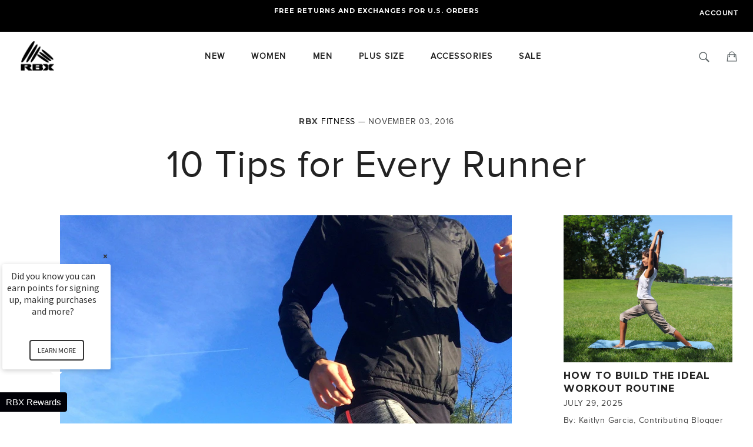

--- FILE ---
content_type: text/html; charset=utf-8
request_url: https://www.rbxactive.com/en-gb/blogs/fitness/10-tips-for-every-runner-motivational-advice-from-an-ultra-marathon-expert
body_size: 47994
content:
<!doctype html>
<!--[if IE 9]> <html class="ie9 supports-no-js" lang="en"> <![endif]-->
<!--[if (gt IE 9)|!(IE)]><!--> <html class="supports-no-js " lang="en"> <!--<![endif]-->
<!-- Start VWO Smartcode (Synchronous) -->
<script type='text/javascript'>
var _vis_opt_account_id = 426805;
var _vis_opt_protocol = (('https:' == document.location.protocol) ? 'https://' : 'http://');
document.write('<s' + 'cript src="' + _vis_opt_protocol +
'dev.visualwebsiteoptimizer.com/deploy/js_visitor_settings.php?v=1&a='+_vis_opt_account_id+'&url='
+encodeURIComponent(document.URL)+'&random='+Math.random()+'" type="text/javascript">' + '<\/s' + 'cript>');
</script>

<script type='text/javascript'>
if(typeof(_vis_opt_settings_loaded) == "boolean") { document.write('<s' + 'cript src="' + _vis_opt_protocol +
'd5phz18u4wuww.cloudfront.net/vis_opt.js" type="text/javascript">' + '<\/s' + 'cript>'); }
/* if your site already has jQuery 1.4.2, replace vis_opt.js with vis_opt_no_jquery.js above */
</script>

<script type='text/javascript'>
if(typeof(_vis_opt_settings_loaded) == "boolean" && typeof(_vis_opt_top_initialize) == "function") {
        _vis_opt_top_initializ1e(); vwo_$(document).ready(function() { _vis_opt_bottom_initialize(); });
}
</script>
<!-- End VWO Smartcode (Synchronous) -->
<head>
<!-- "snippets/limespot.liquid" was not rendered, the associated app was uninstalled -->
  <script type="text/javascript">(function e(){var e=document.createElement("script");e.type="text/javascript",e.async=true,e.src="//staticw2.yotpo.com/J97jPKypdpmHGqgeR4CAzCBh6EcRa42lPCQNXpyd/widget.js";var t=document.getElementsByTagName("script")[0];t.parentNode.insertBefore(e,t)})();</script>
  
  


  <meta charset="utf-8">
  <meta http-equiv="X-UA-Compatible" content="IE=edge,chrome=1">
  <meta name="viewport" content="width=device-width, initial-scale=1.0, maximum-scale=1.0, user-scalable=no" />
  <meta name="theme-color" content="#030303">
  <meta name="google-site-verification" content="NXqKijhVc8iVX_W1y1lwJz1d2hVfAyEKRxcYA7LMnho" />
  <meta name="msvalidate.01" content="F1C754478F2DB3A80AC4183026C158D0" />

  
    <link rel="shortcut icon" href="//www.rbxactive.com/cdn/shop/t/443/assets/favicon.png?v=57873699023048411581697140024" type="image/png" />
  

  <link rel="canonical" href="https://www.rbxactive.com/en-gb/blogs/fitness/10-tips-for-every-runner-motivational-advice-from-an-ultra-marathon-expert">
  <title>
  10 Tips for Every Runner &ndash; RBX Active
  </title>

  
    <meta name="description" content="Expert Advice from Ultra Marathon Runner Crystal Seaver   I’ll start with my story, because I wasn’t always a runner, but I guess after you run a couple races of “I don’t even like to drive distances that far,” you start to believe you’re runner status. But, remember this: if you run 1 mile or 100 miles – you are a run">
  

  <!-- /snippets/social-meta-tags.liquid -->


  <meta property="og:type" content="article">
  <meta property="og:title" content="10 Tips for Every Runner">
  
    <meta property="og:image" content="http://www.rbxactive.com/cdn/shop/articles/close_up_run_2cea40c7-852d-446f-9753-4369f8e932b5_1024x1024.jpg?v=1526357873">
    <meta property="og:image:secure_url" content="https://www.rbxactive.com/cdn/shop/articles/close_up_run_2cea40c7-852d-446f-9753-4369f8e932b5_1024x1024.jpg?v=1526357873">
  
  <meta property="og:description" content="Expert Advice from Ultra Marathon Runner Crystal Seaver
 



I’ll start with my story, because I wasn’t always a runner, but I guess after you run a couple races of “I don’t even like to drive distances that far,” you start to believe you’re runner status. But, remember this: if you run 1 mile or 100 miles – you are a runner. 











 
When you enter the world of ultra marathon running [that means anything over the 26.2 mi. distance] – you enter the world of lessons. Some of the lessons apply directly to running; others apply to life too.  Running changes you – the miles you run – the time you put in – the places you go – the people you meet. It’s a place where the run and the race always mean more than sore legs. That’s because, behind the runner, you get a real person.
 
So whether you are just getting started, have been running for years, or want to start, enjoy these tips:
 





1. Just Run: Running is easy, we overcomplicate it. The mind games turn on, the technology smothers us, and the Square World illusions are at a scroll of the screen - all of the time. But, guess what? If you can learn to stand, then walk, then run as a toddler, you can do it as a big kid too! When it’s hard to just run, remember that your only goal is to lace up the shoes and get out the front door. It’s that initial push that will get you to where you want to be.  Once you take the first steps [and, I hope you left that prized piece of technology that attaches to your wrist behind], you will know what I mean when I say – just run.  Make it about running, not about how many calories you’re going to burn or even the distance you’re trying to achieve. I am positive you will take many more than just a few steps.  All that dread for…?  [Insert your thought here.]






2. Run Your Own Run/Race: This is about YOU. Y – O – U. In a world where we constantly compare ourselves to others, I am going to tell you this, run your own run. Do not compare your run to someone else’s run. They are not you. Fall into your world, your pace, and your zone. Do what you need to do to carry yourself through another day of training, another race, another day of life.










3. Know Your “Why?”: If you can push through without reason, you must be from the lineage of super [wo]man. Know why you are out there doing what you do, or what you are about to do. Know why every footstep counts. Know why you can keep going, even when you REALLY—I mean really—don’t want to. Know the source of passion, inspiration and heart.






4. Understand Stupidity vs. Grit: I will put it out there - do not be stupid.I do not care how many hours you trained, who is watching or about your hurt ego. Don’t be stupid. It is okay to be done, it is okay to fall short of a goal, it is okay to “fail.” At the same time, you have grit.Running hurts like you never felt hurt before. That’s okay. Embrace it. 






5. Wear the Right Shoes: This may or may not be obvious, do not buy your prized running shoes based on look alone. I know they are pink and beautiful and everything you ever wanted, but don’t buy just to buy. I tell you this, because I’ve done it. Take a lesson from Cinderella – the perfect fit matters. Make your feet happy, visit your local running store and find the right pair of shoes for you. Happy running feet make a happy runner.

 






6. Find Your People [Accountability]: The running community is the most amazing group of people you will ever meet. It’s where all backgrounds come together, where life is just life, and you are connected by one thing – the forward motion, the footsteps, the run. These people will count on you and you will count on them. Here’s your motivation—accountability. Accountability, inspiration, and life-long friendship all in one place.





7. Plan. And, plan for the unplanned: Plan, Prepare, Train – do all of these things. Then, trust your training when the plan goes out the door because of A, B &amp;amp; C. Here is what you have to learn to do well, go with the flow. Trust that the things you prepared for are enough. That even with A, B &amp;amp; C in your way, the foundation is still there. Go with the unexpected. Do what you can. 






8. Practice Mental Training – Run With Your Head &amp;amp; Heart: You have to tell yourself that you can. My favorite mantra: “You can do hard things.” And, you better believe it. Your mind is a powerful influence on your physical performance. So make the choice, tell yourself that you can do it, over and over and OVER again. At mile one, or mile 60. It’s the same thing. A little belief puts one foot in front of the other. The Universe knows your potential; you have to see it too.



 





9. Fuel, Hydrate, Cross Train: These are the basic principles that MUST be incorporated into your running routine. Running is a slow start. You have to acclimate. Fuel and hydrate for performance. Crosstrain for strength and injury prevention. This means incorporate other forms of exercise like weights or yoga. Activities that are different than running and will help your body recover faster and more efficiently. Recovery is a staple of every good running program. This is part of listening to your body – find the balance that works for you. The goal is to keep running – for a very long time.






10. Rest and Become a “Morning Person”: We could all use an extra 3-4 hours in our seemingly short 24-hour day. However, since this is, unfortunately, an impossibility, try and adjust to waking up early instead. If you are going to add one more thing within the few short hours you have, you are going to need rest and you are going to have to make that time slot a priority. Go to bed early and set the alarm. Rise and shine to get that run out of the way. Sunrise chasing? Learn to love it. When you run in the morning, you make a commitment to you.  And when you make that pledge to yourself, you will discover that nothing else will get in your way.

 
Take it from me, someone who began as a non-runner and became someone who ran 100 mi. without stopping--These are the tips – for running and life. Think about them, apply them, practice them and remember, you are the only person who can accomplish your goals.  All you have to do is start.
Author: Crystal Seaver
Instagram: @crystalseaver
Website: www.musclesandmiles.com">


  <meta property="og:url" content="https://www.rbxactive.com/en-gb/blogs/fitness/10-tips-for-every-runner-motivational-advice-from-an-ultra-marathon-expert">

<meta property="og:site_name" content="RBX Active">



  <meta name="twitter:site" content="@rbx_active">


  <meta name="twitter:card" content="summary_large_image">


  <meta name="twitter:title" content="10 Tips for Every Runner">
  <meta name="twitter:description" content="Expert Advice from Ultra Marathon Runner Crystal Seaver
 



I’ll start with my story, because I wasn’t always a runner, but I guess after you run a couple races of “I don’t even like to drive distanc">
  
    <meta property="twitter:image" content="https://www.rbxactive.com/cdn/shop/articles/close_up_run_2cea40c7-852d-446f-9753-4369f8e932b5_1024x1024.jpg?v=1526357873">
  



  <link href="//www.rbxactive.com/cdn/shop/t/443/assets/theme.scss.css?v=40526121507825614761697140314" rel="stylesheet" type="text/css" media="all" />




<link href="//www.rbxactive.com/cdn/shop/t/443/assets/custom.css?v=56196305912427472301697140020" rel="stylesheet" type="text/css" media="all" />
  
  
  
  <link href="//fonts.googleapis.com/css?family=Karla:400,700" rel="stylesheet" type="text/css" media="all" />


  
    
    
    <link href="//fonts.googleapis.com/css?family=Unica+One:400,700" rel="stylesheet" type="text/css" media="all" />
  


  <link rel="stylesheet" href="//maxcdn.bootstrapcdn.com/font-awesome/4.5.0/css/font-awesome.min.css">

  <link href='//fonts.googleapis.com/css?family=Montserrat:400,700' rel='stylesheet' type='text/css'>
  <link href="//www.rbxactive.com/cdn/shop/t/443/assets/product-reviews-override.css?v=81881238634915522421697140081" rel="stylesheet" type="text/css" media="all" />
  

<script>window.performance && window.performance.mark && window.performance.mark('shopify.content_for_header.start');</script><meta id="shopify-digital-wallet" name="shopify-digital-wallet" content="/11152394/digital_wallets/dialog">
<meta name="shopify-checkout-api-token" content="1557ce4487b125c857dae3e9e1a7f1c9">
<meta id="in-context-paypal-metadata" data-shop-id="11152394" data-venmo-supported="false" data-environment="production" data-locale="en_US" data-paypal-v4="true" data-currency="GBP">
<link rel="alternate" type="application/atom+xml" title="Feed" href="/en-gb/blogs/fitness.atom" />
<link rel="alternate" hreflang="x-default" href="https://www.rbxactive.com/blogs/fitness/10-tips-for-every-runner-motivational-advice-from-an-ultra-marathon-expert">
<link rel="alternate" hreflang="en-CA" href="https://www.rbxactive.com/en-ca/blogs/fitness/10-tips-for-every-runner-motivational-advice-from-an-ultra-marathon-expert">
<link rel="alternate" hreflang="en-AU" href="https://www.rbxactive.com/en-au/blogs/fitness/10-tips-for-every-runner-motivational-advice-from-an-ultra-marathon-expert">
<link rel="alternate" hreflang="en-GB" href="https://www.rbxactive.com/en-gb/blogs/fitness/10-tips-for-every-runner-motivational-advice-from-an-ultra-marathon-expert">
<link rel="alternate" hreflang="en-US" href="https://www.rbxactive.com/blogs/fitness/10-tips-for-every-runner-motivational-advice-from-an-ultra-marathon-expert">
<script async="async" src="/checkouts/internal/preloads.js?locale=en-GB"></script>
<link rel="preconnect" href="https://shop.app" crossorigin="anonymous">
<script async="async" src="https://shop.app/checkouts/internal/preloads.js?locale=en-GB&shop_id=11152394" crossorigin="anonymous"></script>
<script id="apple-pay-shop-capabilities" type="application/json">{"shopId":11152394,"countryCode":"US","currencyCode":"GBP","merchantCapabilities":["supports3DS"],"merchantId":"gid:\/\/shopify\/Shop\/11152394","merchantName":"RBX Active","requiredBillingContactFields":["postalAddress","email","phone"],"requiredShippingContactFields":["postalAddress","email","phone"],"shippingType":"shipping","supportedNetworks":["visa","masterCard","amex","discover","elo","jcb"],"total":{"type":"pending","label":"RBX Active","amount":"1.00"},"shopifyPaymentsEnabled":true,"supportsSubscriptions":true}</script>
<script id="shopify-features" type="application/json">{"accessToken":"1557ce4487b125c857dae3e9e1a7f1c9","betas":["rich-media-storefront-analytics"],"domain":"www.rbxactive.com","predictiveSearch":true,"shopId":11152394,"locale":"en"}</script>
<script>var Shopify = Shopify || {};
Shopify.shop = "rbxactive.myshopify.com";
Shopify.locale = "en";
Shopify.currency = {"active":"GBP","rate":"0.758542995"};
Shopify.country = "GB";
Shopify.theme = {"name":"October 2023 Theme 2","id":135983595642,"schema_name":null,"schema_version":null,"theme_store_id":null,"role":"main"};
Shopify.theme.handle = "null";
Shopify.theme.style = {"id":null,"handle":null};
Shopify.cdnHost = "www.rbxactive.com/cdn";
Shopify.routes = Shopify.routes || {};
Shopify.routes.root = "/en-gb/";</script>
<script type="module">!function(o){(o.Shopify=o.Shopify||{}).modules=!0}(window);</script>
<script>!function(o){function n(){var o=[];function n(){o.push(Array.prototype.slice.apply(arguments))}return n.q=o,n}var t=o.Shopify=o.Shopify||{};t.loadFeatures=n(),t.autoloadFeatures=n()}(window);</script>
<script>
  window.ShopifyPay = window.ShopifyPay || {};
  window.ShopifyPay.apiHost = "shop.app\/pay";
  window.ShopifyPay.redirectState = null;
</script>
<script id="shop-js-analytics" type="application/json">{"pageType":"article"}</script>
<script defer="defer" async type="module" src="//www.rbxactive.com/cdn/shopifycloud/shop-js/modules/v2/client.init-shop-cart-sync_C5BV16lS.en.esm.js"></script>
<script defer="defer" async type="module" src="//www.rbxactive.com/cdn/shopifycloud/shop-js/modules/v2/chunk.common_CygWptCX.esm.js"></script>
<script type="module">
  await import("//www.rbxactive.com/cdn/shopifycloud/shop-js/modules/v2/client.init-shop-cart-sync_C5BV16lS.en.esm.js");
await import("//www.rbxactive.com/cdn/shopifycloud/shop-js/modules/v2/chunk.common_CygWptCX.esm.js");

  window.Shopify.SignInWithShop?.initShopCartSync?.({"fedCMEnabled":true,"windoidEnabled":true});

</script>
<script>
  window.Shopify = window.Shopify || {};
  if (!window.Shopify.featureAssets) window.Shopify.featureAssets = {};
  window.Shopify.featureAssets['shop-js'] = {"shop-cart-sync":["modules/v2/client.shop-cart-sync_ZFArdW7E.en.esm.js","modules/v2/chunk.common_CygWptCX.esm.js"],"init-fed-cm":["modules/v2/client.init-fed-cm_CmiC4vf6.en.esm.js","modules/v2/chunk.common_CygWptCX.esm.js"],"shop-button":["modules/v2/client.shop-button_tlx5R9nI.en.esm.js","modules/v2/chunk.common_CygWptCX.esm.js"],"shop-cash-offers":["modules/v2/client.shop-cash-offers_DOA2yAJr.en.esm.js","modules/v2/chunk.common_CygWptCX.esm.js","modules/v2/chunk.modal_D71HUcav.esm.js"],"init-windoid":["modules/v2/client.init-windoid_sURxWdc1.en.esm.js","modules/v2/chunk.common_CygWptCX.esm.js"],"shop-toast-manager":["modules/v2/client.shop-toast-manager_ClPi3nE9.en.esm.js","modules/v2/chunk.common_CygWptCX.esm.js"],"init-shop-email-lookup-coordinator":["modules/v2/client.init-shop-email-lookup-coordinator_B8hsDcYM.en.esm.js","modules/v2/chunk.common_CygWptCX.esm.js"],"init-shop-cart-sync":["modules/v2/client.init-shop-cart-sync_C5BV16lS.en.esm.js","modules/v2/chunk.common_CygWptCX.esm.js"],"avatar":["modules/v2/client.avatar_BTnouDA3.en.esm.js"],"pay-button":["modules/v2/client.pay-button_FdsNuTd3.en.esm.js","modules/v2/chunk.common_CygWptCX.esm.js"],"init-customer-accounts":["modules/v2/client.init-customer-accounts_DxDtT_ad.en.esm.js","modules/v2/client.shop-login-button_C5VAVYt1.en.esm.js","modules/v2/chunk.common_CygWptCX.esm.js","modules/v2/chunk.modal_D71HUcav.esm.js"],"init-shop-for-new-customer-accounts":["modules/v2/client.init-shop-for-new-customer-accounts_ChsxoAhi.en.esm.js","modules/v2/client.shop-login-button_C5VAVYt1.en.esm.js","modules/v2/chunk.common_CygWptCX.esm.js","modules/v2/chunk.modal_D71HUcav.esm.js"],"shop-login-button":["modules/v2/client.shop-login-button_C5VAVYt1.en.esm.js","modules/v2/chunk.common_CygWptCX.esm.js","modules/v2/chunk.modal_D71HUcav.esm.js"],"init-customer-accounts-sign-up":["modules/v2/client.init-customer-accounts-sign-up_CPSyQ0Tj.en.esm.js","modules/v2/client.shop-login-button_C5VAVYt1.en.esm.js","modules/v2/chunk.common_CygWptCX.esm.js","modules/v2/chunk.modal_D71HUcav.esm.js"],"shop-follow-button":["modules/v2/client.shop-follow-button_Cva4Ekp9.en.esm.js","modules/v2/chunk.common_CygWptCX.esm.js","modules/v2/chunk.modal_D71HUcav.esm.js"],"checkout-modal":["modules/v2/client.checkout-modal_BPM8l0SH.en.esm.js","modules/v2/chunk.common_CygWptCX.esm.js","modules/v2/chunk.modal_D71HUcav.esm.js"],"lead-capture":["modules/v2/client.lead-capture_Bi8yE_yS.en.esm.js","modules/v2/chunk.common_CygWptCX.esm.js","modules/v2/chunk.modal_D71HUcav.esm.js"],"shop-login":["modules/v2/client.shop-login_D6lNrXab.en.esm.js","modules/v2/chunk.common_CygWptCX.esm.js","modules/v2/chunk.modal_D71HUcav.esm.js"],"payment-terms":["modules/v2/client.payment-terms_CZxnsJam.en.esm.js","modules/v2/chunk.common_CygWptCX.esm.js","modules/v2/chunk.modal_D71HUcav.esm.js"]};
</script>
<script>(function() {
  var isLoaded = false;
  function asyncLoad() {
    if (isLoaded) return;
    isLoaded = true;
    var urls = ["https:\/\/intg.snapchat.com\/shopify\/shopify-scevent-init.js?id=5c5823bf-6205-4c67-ade2-021bfd4395a3\u0026shop=rbxactive.myshopify.com","\/\/staticw2.yotpo.com\/J97jPKypdpmHGqgeR4CAzCBh6EcRa42lPCQNXpyd\/widget.js?shop=rbxactive.myshopify.com","https:\/\/app.avada.io\/avada-sdk.min.js?shop=rbxactive.myshopify.com","\/\/social-login.oxiapps.com\/api\/init?vt=1718881158\u0026shop=rbxactive.myshopify.com","https:\/\/searchanise-ef84.kxcdn.com\/widgets\/shopify\/init.js?a=4P8e9P3N8M\u0026shop=rbxactive.myshopify.com"];
    for (var i = 0; i < urls.length; i++) {
      var s = document.createElement('script');
      s.type = 'text/javascript';
      s.async = true;
      s.src = urls[i];
      var x = document.getElementsByTagName('script')[0];
      x.parentNode.insertBefore(s, x);
    }
  };
  if(window.attachEvent) {
    window.attachEvent('onload', asyncLoad);
  } else {
    window.addEventListener('load', asyncLoad, false);
  }
})();</script>
<script id="__st">var __st={"a":11152394,"offset":-18000,"reqid":"3010e1e0-2a39-40b0-8a26-a777c64a3900-1768691254","pageurl":"www.rbxactive.com\/en-gb\/blogs\/fitness\/10-tips-for-every-runner-motivational-advice-from-an-ultra-marathon-expert","s":"articles-227044359","u":"90856d7d6e6c","p":"article","rtyp":"article","rid":227044359};</script>
<script>window.ShopifyPaypalV4VisibilityTracking = true;</script>
<script id="captcha-bootstrap">!function(){'use strict';const t='contact',e='account',n='new_comment',o=[[t,t],['blogs',n],['comments',n],[t,'customer']],c=[[e,'customer_login'],[e,'guest_login'],[e,'recover_customer_password'],[e,'create_customer']],r=t=>t.map((([t,e])=>`form[action*='/${t}']:not([data-nocaptcha='true']) input[name='form_type'][value='${e}']`)).join(','),a=t=>()=>t?[...document.querySelectorAll(t)].map((t=>t.form)):[];function s(){const t=[...o],e=r(t);return a(e)}const i='password',u='form_key',d=['recaptcha-v3-token','g-recaptcha-response','h-captcha-response',i],f=()=>{try{return window.sessionStorage}catch{return}},m='__shopify_v',_=t=>t.elements[u];function p(t,e,n=!1){try{const o=window.sessionStorage,c=JSON.parse(o.getItem(e)),{data:r}=function(t){const{data:e,action:n}=t;return t[m]||n?{data:e,action:n}:{data:t,action:n}}(c);for(const[e,n]of Object.entries(r))t.elements[e]&&(t.elements[e].value=n);n&&o.removeItem(e)}catch(o){console.error('form repopulation failed',{error:o})}}const l='form_type',E='cptcha';function T(t){t.dataset[E]=!0}const w=window,h=w.document,L='Shopify',v='ce_forms',y='captcha';let A=!1;((t,e)=>{const n=(g='f06e6c50-85a8-45c8-87d0-21a2b65856fe',I='https://cdn.shopify.com/shopifycloud/storefront-forms-hcaptcha/ce_storefront_forms_captcha_hcaptcha.v1.5.2.iife.js',D={infoText:'Protected by hCaptcha',privacyText:'Privacy',termsText:'Terms'},(t,e,n)=>{const o=w[L][v],c=o.bindForm;if(c)return c(t,g,e,D).then(n);var r;o.q.push([[t,g,e,D],n]),r=I,A||(h.body.append(Object.assign(h.createElement('script'),{id:'captcha-provider',async:!0,src:r})),A=!0)});var g,I,D;w[L]=w[L]||{},w[L][v]=w[L][v]||{},w[L][v].q=[],w[L][y]=w[L][y]||{},w[L][y].protect=function(t,e){n(t,void 0,e),T(t)},Object.freeze(w[L][y]),function(t,e,n,w,h,L){const[v,y,A,g]=function(t,e,n){const i=e?o:[],u=t?c:[],d=[...i,...u],f=r(d),m=r(i),_=r(d.filter((([t,e])=>n.includes(e))));return[a(f),a(m),a(_),s()]}(w,h,L),I=t=>{const e=t.target;return e instanceof HTMLFormElement?e:e&&e.form},D=t=>v().includes(t);t.addEventListener('submit',(t=>{const e=I(t);if(!e)return;const n=D(e)&&!e.dataset.hcaptchaBound&&!e.dataset.recaptchaBound,o=_(e),c=g().includes(e)&&(!o||!o.value);(n||c)&&t.preventDefault(),c&&!n&&(function(t){try{if(!f())return;!function(t){const e=f();if(!e)return;const n=_(t);if(!n)return;const o=n.value;o&&e.removeItem(o)}(t);const e=Array.from(Array(32),(()=>Math.random().toString(36)[2])).join('');!function(t,e){_(t)||t.append(Object.assign(document.createElement('input'),{type:'hidden',name:u})),t.elements[u].value=e}(t,e),function(t,e){const n=f();if(!n)return;const o=[...t.querySelectorAll(`input[type='${i}']`)].map((({name:t})=>t)),c=[...d,...o],r={};for(const[a,s]of new FormData(t).entries())c.includes(a)||(r[a]=s);n.setItem(e,JSON.stringify({[m]:1,action:t.action,data:r}))}(t,e)}catch(e){console.error('failed to persist form',e)}}(e),e.submit())}));const S=(t,e)=>{t&&!t.dataset[E]&&(n(t,e.some((e=>e===t))),T(t))};for(const o of['focusin','change'])t.addEventListener(o,(t=>{const e=I(t);D(e)&&S(e,y())}));const B=e.get('form_key'),M=e.get(l),P=B&&M;t.addEventListener('DOMContentLoaded',(()=>{const t=y();if(P)for(const e of t)e.elements[l].value===M&&p(e,B);[...new Set([...A(),...v().filter((t=>'true'===t.dataset.shopifyCaptcha))])].forEach((e=>S(e,t)))}))}(h,new URLSearchParams(w.location.search),n,t,e,['guest_login'])})(!0,!0)}();</script>
<script integrity="sha256-4kQ18oKyAcykRKYeNunJcIwy7WH5gtpwJnB7kiuLZ1E=" data-source-attribution="shopify.loadfeatures" defer="defer" src="//www.rbxactive.com/cdn/shopifycloud/storefront/assets/storefront/load_feature-a0a9edcb.js" crossorigin="anonymous"></script>
<script crossorigin="anonymous" defer="defer" src="//www.rbxactive.com/cdn/shopifycloud/storefront/assets/shopify_pay/storefront-65b4c6d7.js?v=20250812"></script>
<script data-source-attribution="shopify.dynamic_checkout.dynamic.init">var Shopify=Shopify||{};Shopify.PaymentButton=Shopify.PaymentButton||{isStorefrontPortableWallets:!0,init:function(){window.Shopify.PaymentButton.init=function(){};var t=document.createElement("script");t.src="https://www.rbxactive.com/cdn/shopifycloud/portable-wallets/latest/portable-wallets.en.js",t.type="module",document.head.appendChild(t)}};
</script>
<script data-source-attribution="shopify.dynamic_checkout.buyer_consent">
  function portableWalletsHideBuyerConsent(e){var t=document.getElementById("shopify-buyer-consent"),n=document.getElementById("shopify-subscription-policy-button");t&&n&&(t.classList.add("hidden"),t.setAttribute("aria-hidden","true"),n.removeEventListener("click",e))}function portableWalletsShowBuyerConsent(e){var t=document.getElementById("shopify-buyer-consent"),n=document.getElementById("shopify-subscription-policy-button");t&&n&&(t.classList.remove("hidden"),t.removeAttribute("aria-hidden"),n.addEventListener("click",e))}window.Shopify?.PaymentButton&&(window.Shopify.PaymentButton.hideBuyerConsent=portableWalletsHideBuyerConsent,window.Shopify.PaymentButton.showBuyerConsent=portableWalletsShowBuyerConsent);
</script>
<script data-source-attribution="shopify.dynamic_checkout.cart.bootstrap">document.addEventListener("DOMContentLoaded",(function(){function t(){return document.querySelector("shopify-accelerated-checkout-cart, shopify-accelerated-checkout")}if(t())Shopify.PaymentButton.init();else{new MutationObserver((function(e,n){t()&&(Shopify.PaymentButton.init(),n.disconnect())})).observe(document.body,{childList:!0,subtree:!0})}}));
</script>
<script id='scb4127' type='text/javascript' async='' src='https://www.rbxactive.com/cdn/shopifycloud/privacy-banner/storefront-banner.js'></script><link id="shopify-accelerated-checkout-styles" rel="stylesheet" media="screen" href="https://www.rbxactive.com/cdn/shopifycloud/portable-wallets/latest/accelerated-checkout-backwards-compat.css" crossorigin="anonymous">
<style id="shopify-accelerated-checkout-cart">
        #shopify-buyer-consent {
  margin-top: 1em;
  display: inline-block;
  width: 100%;
}

#shopify-buyer-consent.hidden {
  display: none;
}

#shopify-subscription-policy-button {
  background: none;
  border: none;
  padding: 0;
  text-decoration: underline;
  font-size: inherit;
  cursor: pointer;
}

#shopify-subscription-policy-button::before {
  box-shadow: none;
}

      </style>
<link rel="stylesheet" media="screen" href="//www.rbxactive.com/cdn/shop/t/443/compiled_assets/styles.css?27055">
<script id="sections-script" data-sections="promo-top" defer="defer" src="//www.rbxactive.com/cdn/shop/t/443/compiled_assets/scripts.js?27055"></script>
<script>window.performance && window.performance.mark && window.performance.mark('shopify.content_for_header.end');</script>

  <script src="//ajax.googleapis.com/ajax/libs/jquery/1.11.0/jquery.min.js" type="text/javascript"></script>
  <script src="//www.rbxactive.com/cdn/shop/t/443/assets/modernizr.min.js?v=161809839691632913791697140058" type="text/javascript"></script>
  <script src="//www.rbxactive.com/cdn/shop/t/443/assets/flex-slider.js?v=20098172912808748111697140028" type="text/javascript"></script>

  

   <script type="text/javascript">
(function e(){var e=document.createElement("script");e.type="text/javascript",e.async=true,e.src="//staticw2.yotpo.com/J97jPKypdpmHGqgeR4CAzCBh6EcRa42lPCQNXpyd/widget.js";var t=document.getElementsByTagName("script")[0];t.parentNode.insertBefore(e,t)})();
</script>







<div id="shopify-section-filter-menu-settings" class="shopify-section"><style type="text/css">
/*  Filter Menu Color and Image Section CSS */.pt-display-swatch ul .filter-active-color-beige .collection-name .check-icon:before
{
  background-color: #d9c4ba;
  color: #d9c4ba;
  -webkit-text-fill-color: transparent;background: -o-linear-gradient(transparent, transparent);
  background-size: cover;
  -webkit-background-clip: text;
  background-clip: text;

}

.pt-display-swatch ul .filter-active-color-beige .collection-name .check-icon {
  text-shadow: none !important;
}.pt-display-swatch ul .filter-active-color-light-purple .collection-name .check-icon:before
{
  background-color: #bcbde2;
  color: #bcbde2;
  -webkit-text-fill-color: transparent;background: -o-linear-gradient(transparent, transparent);
  background-size: cover;
  -webkit-background-clip: text;
  background-clip: text;

}

.pt-display-swatch ul .filter-active-color-light-purple .collection-name .check-icon {
  text-shadow: none !important;
}.pt-display-swatch ul .filter-active-color-black .collection-name .check-icon:before
{
  background-color: #000000;
  color: #000000;
  -webkit-text-fill-color: transparent;background: -o-linear-gradient(transparent, transparent);
  background-size: cover;
  -webkit-background-clip: text;
  background-clip: text;

}

.pt-display-swatch ul .filter-active-color-black .collection-name .check-icon {
  text-shadow: none !important;
}.pt-display-swatch ul .filter-active-color-blue .collection-name .check-icon:before
{
  background-color: #003da5;
  color: #003da5;
  -webkit-text-fill-color: transparent;background: -o-linear-gradient(transparent, transparent);
  background-size: cover;
  -webkit-background-clip: text;
  background-clip: text;

}

.pt-display-swatch ul .filter-active-color-blue .collection-name .check-icon {
  text-shadow: none !important;
}.pt-display-swatch ul .filter-active-color-charcoal .collection-name .check-icon:before
{
  background-color: #707372;
  color: #707372;
  -webkit-text-fill-color: transparent;background: -o-linear-gradient(transparent, transparent);
  background-size: cover;
  -webkit-background-clip: text;
  background-clip: text;

}

.pt-display-swatch ul .filter-active-color-charcoal .collection-name .check-icon {
  text-shadow: none !important;
}.pt-display-swatch ul .filter-active-color-coral .collection-name .check-icon:before
{
  background-color: #ff585d;
  color: #ff585d;
  -webkit-text-fill-color: transparent;background: -o-linear-gradient(transparent, transparent);
  background-size: cover;
  -webkit-background-clip: text;
  background-clip: text;

}

.pt-display-swatch ul .filter-active-color-coral .collection-name .check-icon {
  text-shadow: none !important;
}.pt-display-swatch ul .filter-active-color-green .collection-name .check-icon:before
{
  background-color: #00965e;
  color: #00965e;
  -webkit-text-fill-color: transparent;background: -o-linear-gradient(transparent, transparent);
  background-size: cover;
  -webkit-background-clip: text;
  background-clip: text;

}

.pt-display-swatch ul .filter-active-color-green .collection-name .check-icon {
  text-shadow: none !important;
}.pt-display-swatch ul .filter-active-color-grey .collection-name .check-icon:before
{
  background-color: #9ea2a2;
  color: #9ea2a2;
  -webkit-text-fill-color: transparent;background: -o-linear-gradient(transparent, transparent);
  background-size: cover;
  -webkit-background-clip: text;
  background-clip: text;

}

.pt-display-swatch ul .filter-active-color-grey .collection-name .check-icon {
  text-shadow: none !important;
}.pt-display-swatch ul .filter-active-color-hot-pink .collection-name .check-icon:before
{
  background-color: #f65275;
  color: #f65275;
  -webkit-text-fill-color: transparent;background: -o-linear-gradient(transparent, transparent);
  background-size: cover;
  -webkit-background-clip: text;
  background-clip: text;

}

.pt-display-swatch ul .filter-active-color-hot-pink .collection-name .check-icon {
  text-shadow: none !important;
}.pt-display-swatch ul .filter-active-color-light-blue .collection-name .check-icon:before
{
  background-color: #8dc8e8;
  color: #8dc8e8;
  -webkit-text-fill-color: transparent;background: -o-linear-gradient(transparent, transparent);
  background-size: cover;
  -webkit-background-clip: text;
  background-clip: text;

}

.pt-display-swatch ul .filter-active-color-light-blue .collection-name .check-icon {
  text-shadow: none !important;
}.pt-display-swatch ul .filter-active-color-light-pink .collection-name .check-icon:before
{
  background-color: #ff8da1;
  color: #ff8da1;
  -webkit-text-fill-color: transparent;background: -o-linear-gradient(transparent, transparent);
  background-size: cover;
  -webkit-background-clip: text;
  background-clip: text;

}

.pt-display-swatch ul .filter-active-color-light-pink .collection-name .check-icon {
  text-shadow: none !important;
}.pt-display-swatch ul .filter-active-color-maroon .collection-name .check-icon:before
{
  background-color: #70273d;
  color: #70273d;
  -webkit-text-fill-color: transparent;background: -o-linear-gradient(transparent, transparent);
  background-size: cover;
  -webkit-background-clip: text;
  background-clip: text;

}

.pt-display-swatch ul .filter-active-color-maroon .collection-name .check-icon {
  text-shadow: none !important;
}.pt-display-swatch ul .filter-active-color-navy .collection-name .check-icon:before
{
  background-color: #00216c;
  color: #00216c;
  -webkit-text-fill-color: transparent;background: -o-linear-gradient(transparent, transparent);
  background-size: cover;
  -webkit-background-clip: text;
  background-clip: text;

}

.pt-display-swatch ul .filter-active-color-navy .collection-name .check-icon {
  text-shadow: none !important;
}.pt-display-swatch ul .filter-active-color-olive .collection-name .check-icon:before
{
  background-color: #4e6548;
  color: #4e6548;
  -webkit-text-fill-color: transparent;background: -o-linear-gradient(transparent, transparent);
  background-size: cover;
  -webkit-background-clip: text;
  background-clip: text;

}

.pt-display-swatch ul .filter-active-color-olive .collection-name .check-icon {
  text-shadow: none !important;
}.pt-display-swatch ul .filter-active-color-orange .collection-name .check-icon:before
{
  background-color: #ff8200;
  color: #ff8200;
  -webkit-text-fill-color: transparent;background: -o-linear-gradient(transparent, transparent);
  background-size: cover;
  -webkit-background-clip: text;
  background-clip: text;

}

.pt-display-swatch ul .filter-active-color-orange .collection-name .check-icon {
  text-shadow: none !important;
}.pt-display-swatch ul .filter-active-color-pink .collection-name .check-icon:before
{
  background-color: #fb637e;
  color: #fb637e;
  -webkit-text-fill-color: transparent;background: -o-linear-gradient(transparent, transparent);
  background-size: cover;
  -webkit-background-clip: text;
  background-clip: text;

}

.pt-display-swatch ul .filter-active-color-pink .collection-name .check-icon {
  text-shadow: none !important;
}.pt-display-swatch ul .filter-active-color-purple .collection-name .check-icon:before
{
  background-color: #8246af;
  color: #8246af;
  -webkit-text-fill-color: transparent;background: -o-linear-gradient(transparent, transparent);
  background-size: cover;
  -webkit-background-clip: text;
  background-clip: text;

}

.pt-display-swatch ul .filter-active-color-purple .collection-name .check-icon {
  text-shadow: none !important;
}.pt-display-swatch ul .filter-active-color-red .collection-name .check-icon:before
{
  background-color: #d6001c;
  color: #d6001c;
  -webkit-text-fill-color: transparent;background: -o-linear-gradient(transparent, transparent);
  background-size: cover;
  -webkit-background-clip: text;
  background-clip: text;

}

.pt-display-swatch ul .filter-active-color-red .collection-name .check-icon {
  text-shadow: none !important;
}.pt-display-swatch ul .filter-active-color-teal .collection-name .check-icon:before
{
  background-color: #00b0b9;
  color: #00b0b9;
  -webkit-text-fill-color: transparent;background: -o-linear-gradient(transparent, transparent);
  background-size: cover;
  -webkit-background-clip: text;
  background-clip: text;

}

.pt-display-swatch ul .filter-active-color-teal .collection-name .check-icon {
  text-shadow: none !important;
}.pt-display-swatch ul .filter-active-color-light-purple .collection-name .check-icon:before
{
  background-color: #c1a0da;
  color: #c1a0da;
  -webkit-text-fill-color: transparent;background: -o-linear-gradient(transparent, transparent);
  background-size: cover;
  -webkit-background-clip: text;
  background-clip: text;

}

.pt-display-swatch ul .filter-active-color-light-purple .collection-name .check-icon {
  text-shadow: none !important;
}.pt-display-swatch ul .filter-active-color-light-green .collection-name .check-icon:before
{
  background-color: #6eceb2;
  color: #6eceb2;
  -webkit-text-fill-color: transparent;background: -o-linear-gradient(transparent, transparent);
  background-size: cover;
  -webkit-background-clip: text;
  background-clip: text;

}

.pt-display-swatch ul .filter-active-color-light-green .collection-name .check-icon {
  text-shadow: none !important;
}.pt-display-swatch ul .filter-active-color-taupe .collection-name .check-icon:before
{
  background-color: #d9c4ba;
  color: #d9c4ba;
  -webkit-text-fill-color: transparent;background: -o-linear-gradient(transparent, transparent);
  background-size: cover;
  -webkit-background-clip: text;
  background-clip: text;

}

.pt-display-swatch ul .filter-active-color-taupe .collection-name .check-icon {
  text-shadow: none !important;
}.pt-display-swatch ul .filter-active-color-dark-pink .collection-name .check-icon:before
{
  background-color: #e0004d;
  color: #e0004d;
  -webkit-text-fill-color: transparent;background: -o-linear-gradient(transparent, transparent);
  background-size: cover;
  -webkit-background-clip: text;
  background-clip: text;

}

.pt-display-swatch ul .filter-active-color-dark-pink .collection-name .check-icon {
  text-shadow: none !important;
}.pt-display-swatch ul .filter-active-color-creamsicle .collection-name .check-icon:before
{
  background-color: #fead77;
  color: #fead77;
  -webkit-text-fill-color: transparent;background: -o-linear-gradient(transparent, transparent);
  background-size: cover;
  -webkit-background-clip: text;
  background-clip: text;

}

.pt-display-swatch ul .filter-active-color-creamsicle .collection-name .check-icon {
  text-shadow: none !important;
}.pt-display-swatch ul .filter-active-color-aqua .collection-name .check-icon:before
{
  background-color: #00b0b9;
  color: #00b0b9;
  -webkit-text-fill-color: transparent;background: -o-linear-gradient(transparent, transparent);
  background-size: cover;
  -webkit-background-clip: text;
  background-clip: text;

}

.pt-display-swatch ul .filter-active-color-aqua .collection-name .check-icon {
  text-shadow: none !important;
}.pt-display-swatch ul .filter-active-color-charcoal-grey .collection-name .check-icon:before
{
  background-color: #707372;
  color: #707372;
  -webkit-text-fill-color: transparent;background: -o-linear-gradient(transparent, transparent);
  background-size: cover;
  -webkit-background-clip: text;
  background-clip: text;

}

.pt-display-swatch ul .filter-active-color-charcoal-grey .collection-name .check-icon {
  text-shadow: none !important;
}.pt-display-swatch ul .filter-active-color-dark-purple .collection-name .check-icon:before
{
  background-color: #500778;
  color: #500778;
  -webkit-text-fill-color: transparent;background: -o-linear-gradient(transparent, transparent);
  background-size: cover;
  -webkit-background-clip: text;
  background-clip: text;

}

.pt-display-swatch ul .filter-active-color-dark-purple .collection-name .check-icon {
  text-shadow: none !important;
}.pt-display-swatch ul .filter-active-color-peach .collection-name .check-icon:before
{
  background-color: #fead77;
  color: #fead77;
  -webkit-text-fill-color: transparent;background: -o-linear-gradient(transparent, transparent);
  background-size: cover;
  -webkit-background-clip: text;
  background-clip: text;

}

.pt-display-swatch ul .filter-active-color-peach .collection-name .check-icon {
  text-shadow: none !important;
}.pt-display-swatch ul .filter-active-color-slate .collection-name .check-icon:before
{
  background-color: #9ea2a2;
  color: #9ea2a2;
  -webkit-text-fill-color: transparent;background: -o-linear-gradient(transparent, transparent);
  background-size: cover;
  -webkit-background-clip: text;
  background-clip: text;

}

.pt-display-swatch ul .filter-active-color-slate .collection-name .check-icon {
  text-shadow: none !important;
}.pt-display-swatch ul .filter-active-color-yellow .collection-name .check-icon:before
{
  background-color: #f9e547;
  color: #f9e547;
  -webkit-text-fill-color: transparent;background: -o-linear-gradient(transparent, transparent);
  background-size: cover;
  -webkit-background-clip: text;
  background-clip: text;

}

.pt-display-swatch ul .filter-active-color-yellow .collection-name .check-icon {
  text-shadow: none !important;
}.pt-display-swatch ul .filter-active-color-dark-grey .collection-name .check-icon:before
{
  background-color: #707372;
  color: #707372;
  -webkit-text-fill-color: transparent;background: -o-linear-gradient(transparent, transparent);
  background-size: cover;
  -webkit-background-clip: text;
  background-clip: text;

}

.pt-display-swatch ul .filter-active-color-dark-grey .collection-name .check-icon {
  text-shadow: none !important;
}.pt-display-swatch ul .filter-active-color-dark-red .collection-name .check-icon:before
{
  background-color: #af231c;
  color: #af231c;
  -webkit-text-fill-color: transparent;background: -o-linear-gradient(transparent, transparent);
  background-size: cover;
  -webkit-background-clip: text;
  background-clip: text;

}

.pt-display-swatch ul .filter-active-color-dark-red .collection-name .check-icon {
  text-shadow: none !important;
}.pt-display-swatch ul .filter-active-color-dark-blue .collection-name .check-icon:before
{
  background-color: #00216c;
  color: #00216c;
  -webkit-text-fill-color: transparent;background: -o-linear-gradient(transparent, transparent);
  background-size: cover;
  -webkit-background-clip: text;
  background-clip: text;

}

.pt-display-swatch ul .filter-active-color-dark-blue .collection-name .check-icon {
  text-shadow: none !important;
}.pt-display-swatch ul .filter-active-mauve .collection-name .check-icon:before
{
  background-color: #9b5453;
  color: #9b5453;
  -webkit-text-fill-color: transparent;background: -o-linear-gradient(transparent, transparent);
  background-size: cover;
  -webkit-background-clip: text;
  background-clip: text;

}

.pt-display-swatch ul .filter-active-mauve .collection-name .check-icon {
  text-shadow: none !important;
}.pt-display-swatch ul .filter-active-color-dark-green .collection-name .check-icon:before
{
  background-color: #006747;
  color: #006747;
  -webkit-text-fill-color: transparent;background: -o-linear-gradient(transparent, transparent);
  background-size: cover;
  -webkit-background-clip: text;
  background-clip: text;

}

.pt-display-swatch ul .filter-active-color-dark-green .collection-name .check-icon {
  text-shadow: none !important;
}.pt-display-swatch ul .filter-active-color-bright-blue .collection-name .check-icon:before
{
  background-color: #18baff;
  color: #18baff;
  -webkit-text-fill-color: transparent;background: -o-linear-gradient(transparent, transparent);
  background-size: cover;
  -webkit-background-clip: text;
  background-clip: text;

}

.pt-display-swatch ul .filter-active-color-bright-blue .collection-name .check-icon {
  text-shadow: none !important;
}.pt-display-swatch ul .filter-active-color-seafoam .collection-name .check-icon:before
{
  background-color: #90bbc4;
  color: #90bbc4;
  -webkit-text-fill-color: transparent;background: -o-linear-gradient(transparent, transparent);
  background-size: cover;
  -webkit-background-clip: text;
  background-clip: text;

}

.pt-display-swatch ul .filter-active-color-seafoam .collection-name .check-icon {
  text-shadow: none !important;
}.pt-display-swatch ul .filter-active-color-pale-pink .collection-name .check-icon:before
{
  background-color: #f8dede;
  color: #f8dede;
  -webkit-text-fill-color: transparent;background: -o-linear-gradient(transparent, transparent);
  background-size: cover;
  -webkit-background-clip: text;
  background-clip: text;

}

.pt-display-swatch ul .filter-active-color-pale-pink .collection-name .check-icon {
  text-shadow: none !important;
}.pt-display-swatch ul .filter-active-color-blue-green .collection-name .check-icon:before
{
  background-color: #526873;
  color: #526873;
  -webkit-text-fill-color: transparent;background: -o-linear-gradient(transparent, transparent);
  background-size: cover;
  -webkit-background-clip: text;
  background-clip: text;

}

.pt-display-swatch ul .filter-active-color-blue-green .collection-name .check-icon {
  text-shadow: none !important;
}.pt-display-swatch ul .filter-active-color-berry .collection-name .check-icon:before
{
  background-color: #4f2747;
  color: #4f2747;
  -webkit-text-fill-color: transparent;background: -o-linear-gradient(transparent, transparent);
  background-size: cover;
  -webkit-background-clip: text;
  background-clip: text;

}

.pt-display-swatch ul .filter-active-color-berry .collection-name .check-icon {
  text-shadow: none !important;
}.pt-display-swatch ul .filter-active-color-magenta .collection-name .check-icon:before
{
  background-color: #ae67ae;
  color: #ae67ae;
  -webkit-text-fill-color: transparent;background: -o-linear-gradient(transparent, transparent);
  background-size: cover;
  -webkit-background-clip: text;
  background-clip: text;

}

.pt-display-swatch ul .filter-active-color-magenta .collection-name .check-icon {
  text-shadow: none !important;
}.pt-display-swatch ul .filter-active-color-mint .collection-name .check-icon:before
{
  background-color: #abfded;
  color: #abfded;
  -webkit-text-fill-color: transparent;background: -o-linear-gradient(transparent, transparent);
  background-size: cover;
  -webkit-background-clip: text;
  background-clip: text;

}

.pt-display-swatch ul .filter-active-color-mint .collection-name .check-icon {
  text-shadow: none !important;
}.pt-display-swatch ul .filter-active-rust .collection-name .check-icon:before
{
  background-color: #633338;
  color: #633338;
  -webkit-text-fill-color: transparent;background: -o-linear-gradient(transparent, transparent);
  background-size: cover;
  -webkit-background-clip: text;
  background-clip: text;

}

.pt-display-swatch ul .filter-active-rust .collection-name .check-icon {
  text-shadow: none !important;
}.pt-display-swatch ul .filter-active-color-dark-taupe .collection-name .check-icon:before
{
  background-color: #4f413a;
  color: #4f413a;
  -webkit-text-fill-color: transparent;background: -o-linear-gradient(transparent, transparent);
  background-size: cover;
  -webkit-background-clip: text;
  background-clip: text;

}

.pt-display-swatch ul .filter-active-color-dark-taupe .collection-name .check-icon {
  text-shadow: none !important;
}.pt-display-swatch ul .filter-active-light-yellow .collection-name .check-icon:before
{
  background-color: #fff28a;
  color: #fff28a;
  -webkit-text-fill-color: transparent;background: -o-linear-gradient(transparent, transparent);
  background-size: cover;
  -webkit-background-clip: text;
  background-clip: text;

}

.pt-display-swatch ul .filter-active-light-yellow .collection-name .check-icon {
  text-shadow: none !important;
}.pt-display-swatch ul .filter-active-color-pale-purple .collection-name .check-icon:before
{
  background-color: #e8d3f1;
  color: #e8d3f1;
  -webkit-text-fill-color: transparent;background: -o-linear-gradient(transparent, transparent);
  background-size: cover;
  -webkit-background-clip: text;
  background-clip: text;

}

.pt-display-swatch ul .filter-active-color-pale-purple .collection-name .check-icon {
  text-shadow: none !important;
}.pt-display-swatch ul .filter-active-color-pale-green .collection-name .check-icon:before
{
  background-color: #d5eabd;
  color: #d5eabd;
  -webkit-text-fill-color: transparent;background: -o-linear-gradient(transparent, transparent);
  background-size: cover;
  -webkit-background-clip: text;
  background-clip: text;

}

.pt-display-swatch ul .filter-active-color-pale-green .collection-name .check-icon {
  text-shadow: none !important;
}.pt-display-swatch ul .filter-active-color-light-beige .collection-name .check-icon:before
{
  background-color: #e6dede;
  color: #e6dede;
  -webkit-text-fill-color: transparent;background: -o-linear-gradient(transparent, transparent);
  background-size: cover;
  -webkit-background-clip: text;
  background-clip: text;

}

.pt-display-swatch ul .filter-active-color-light-beige .collection-name .check-icon {
  text-shadow: none !important;
}.pt-display-swatch ul .filter-active-color-sage .collection-name .check-icon:before
{
  background-color: #829e9b;
  color: #829e9b;
  -webkit-text-fill-color: transparent;background: -o-linear-gradient(transparent, transparent);
  background-size: cover;
  -webkit-background-clip: text;
  background-clip: text;

}

.pt-display-swatch ul .filter-active-color-sage .collection-name .check-icon {
  text-shadow: none !important;
}.pt-display-swatch ul .filter-active-color-sand .collection-name .check-icon:before
{
  background-color: #eae1df;
  color: #eae1df;
  -webkit-text-fill-color: transparent;background: -o-linear-gradient(transparent, transparent);
  background-size: cover;
  -webkit-background-clip: text;
  background-clip: text;

}

.pt-display-swatch ul .filter-active-color-sand .collection-name .check-icon {
  text-shadow: none !important;
}.pt-display-swatch ul .filter-active-color-dark-teal .collection-name .check-icon:before
{
  background-color: #318780;
  color: #318780;
  -webkit-text-fill-color: transparent;background: -o-linear-gradient(transparent, transparent);
  background-size: cover;
  -webkit-background-clip: text;
  background-clip: text;

}

.pt-display-swatch ul .filter-active-color-dark-teal .collection-name .check-icon {
  text-shadow: none !important;
}.pt-display-swatch ul .filter-active-color-periwinkle .collection-name .check-icon:before
{
  background-color: #7079bf;
  color: #7079bf;
  -webkit-text-fill-color: transparent;background: -o-linear-gradient(transparent, transparent);
  background-size: cover;
  -webkit-background-clip: text;
  background-clip: text;

}

.pt-display-swatch ul .filter-active-color-periwinkle .collection-name .check-icon {
  text-shadow: none !important;
}.pt-display-swatch ul .filter-active-color-cream .collection-name .check-icon:before
{
  background-color: #f9efe7;
  color: #f9efe7;
  -webkit-text-fill-color: transparent;background: -o-linear-gradient(transparent, transparent);
  background-size: cover;
  -webkit-background-clip: text;
  background-clip: text;

}

.pt-display-swatch ul .filter-active-color-cream .collection-name .check-icon {
  text-shadow: none !important;
}.pt-display-swatch ul .filter-active-color-clay .collection-name .check-icon:before
{
  background-color: #63333e;
  color: #63333e;
  -webkit-text-fill-color: transparent;background: -o-linear-gradient(transparent, transparent);
  background-size: cover;
  -webkit-background-clip: text;
  background-clip: text;

}

.pt-display-swatch ul .filter-active-color-clay .collection-name .check-icon {
  text-shadow: none !important;
}.pt-display-swatch ul .filter-active-color-light-grey-green .collection-name .check-icon:before
{
  background-color: #333333;
  color: #333333;
  -webkit-text-fill-color: transparent;background: -webkit-linear-gradient(transparent, transparent),
             url(//www.rbxactive.com/cdn/shop/files/light-gray-green_small.png?v=1641495419) no-repeat center center;background: -o-linear-gradient(transparent, transparent);
  background-size: cover;
  -webkit-background-clip: text;
  background-clip: text;

}

.pt-display-swatch ul .filter-active-color-light-grey-green .collection-name .check-icon {
  text-shadow: none !important;
}.pt-display-swatch ul .filter-active-color-charcoal-dark-red .collection-name .check-icon:before
{
  background-color: #333333;
  color: #333333;
  -webkit-text-fill-color: transparent;background: -webkit-linear-gradient(transparent, transparent),
             url(//www.rbxactive.com/cdn/shop/files/charcoal-dark-red_small.png?v=1641495560) no-repeat center center;background: -o-linear-gradient(transparent, transparent);
  background-size: cover;
  -webkit-background-clip: text;
  background-clip: text;

}

.pt-display-swatch ul .filter-active-color-charcoal-dark-red .collection-name .check-icon {
  text-shadow: none !important;
}.pt-display-swatch ul .filter-active-color-black-blue .collection-name .check-icon:before
{
  background-color: #333333;
  color: #333333;
  -webkit-text-fill-color: transparent;background: -webkit-linear-gradient(transparent, transparent),
             url(//www.rbxactive.com/cdn/shop/files/black-blue_small.png?v=1641495685) no-repeat center center;background: -o-linear-gradient(transparent, transparent);
  background-size: cover;
  -webkit-background-clip: text;
  background-clip: text;

}

.pt-display-swatch ul .filter-active-color-black-blue .collection-name .check-icon {
  text-shadow: none !important;
}.pt-display-swatch ul .filter-active-color-blue-violet .collection-name .check-icon:before
{
  background-color: #7777ae;
  color: #7777ae;
  -webkit-text-fill-color: transparent;background: -o-linear-gradient(transparent, transparent);
  background-size: cover;
  -webkit-background-clip: text;
  background-clip: text;

}

.pt-display-swatch ul .filter-active-color-blue-violet .collection-name .check-icon {
  text-shadow: none !important;
}.pt-display-swatch ul .filter-active-color-yellow-lime .collection-name .check-icon:before
{
  background-color: #dae474;
  color: #dae474;
  -webkit-text-fill-color: transparent;background: -o-linear-gradient(transparent, transparent);
  background-size: cover;
  -webkit-background-clip: text;
  background-clip: text;

}

.pt-display-swatch ul .filter-active-color-yellow-lime .collection-name .check-icon {
  text-shadow: none !important;
}.pt-display-swatch ul .filter-active-color-blue-sage .collection-name .check-icon:before
{
  background-color: #7eaeb6;
  color: #7eaeb6;
  -webkit-text-fill-color: transparent;background: -o-linear-gradient(transparent, transparent);
  background-size: cover;
  -webkit-background-clip: text;
  background-clip: text;

}

.pt-display-swatch ul .filter-active-color-blue-sage .collection-name .check-icon {
  text-shadow: none !important;
}.pt-display-swatch ul .filter-active-color-raspberry .collection-name .check-icon:before
{
  background-color: #e52753;
  color: #e52753;
  -webkit-text-fill-color: transparent;background: -o-linear-gradient(transparent, transparent);
  background-size: cover;
  -webkit-background-clip: text;
  background-clip: text;

}

.pt-display-swatch ul .filter-active-color-raspberry .collection-name .check-icon {
  text-shadow: none !important;
}.pt-display-swatch ul .filter-active-color-lemongrass .collection-name .check-icon:before
{
  background-color: #d2b864;
  color: #d2b864;
  -webkit-text-fill-color: transparent;background: -o-linear-gradient(transparent, transparent);
  background-size: cover;
  -webkit-background-clip: text;
  background-clip: text;

}

.pt-display-swatch ul .filter-active-color-lemongrass .collection-name .check-icon {
  text-shadow: none !important;
}.pt-display-swatch ul .filter-active-color-camel .collection-name .check-icon:before
{
  background-color: #906552;
  color: #906552;
  -webkit-text-fill-color: transparent;background: -o-linear-gradient(transparent, transparent);
  background-size: cover;
  -webkit-background-clip: text;
  background-clip: text;

}

.pt-display-swatch ul .filter-active-color-camel .collection-name .check-icon {
  text-shadow: none !important;
}.pt-display-swatch ul .filter-active-color-brick .collection-name .check-icon:before
{
  background-color: #843640;
  color: #843640;
  -webkit-text-fill-color: transparent;background: -o-linear-gradient(transparent, transparent);
  background-size: cover;
  -webkit-background-clip: text;
  background-clip: text;

}

.pt-display-swatch ul .filter-active-color-brick .collection-name .check-icon {
  text-shadow: none !important;
}.pt-display-swatch ul .filter-active-color-mulberry .collection-name .check-icon:before
{
  background-color: #6c2d40;
  color: #6c2d40;
  -webkit-text-fill-color: transparent;background: -o-linear-gradient(transparent, transparent);
  background-size: cover;
  -webkit-background-clip: text;
  background-clip: text;

}

.pt-display-swatch ul .filter-active-color-mulberry .collection-name .check-icon {
  text-shadow: none !important;
}.pt-display-swatch ul .filter-active-color-moss .collection-name .check-icon:before
{
  background-color: #71654f;
  color: #71654f;
  -webkit-text-fill-color: transparent;background: -o-linear-gradient(transparent, transparent);
  background-size: cover;
  -webkit-background-clip: text;
  background-clip: text;

}

.pt-display-swatch ul .filter-active-color-moss .collection-name .check-icon {
  text-shadow: none !important;
}.pt-display-swatch ul .filter-active-color-spice .collection-name .check-icon:before
{
  background-color: #87494a;
  color: #87494a;
  -webkit-text-fill-color: transparent;background: -o-linear-gradient(transparent, transparent);
  background-size: cover;
  -webkit-background-clip: text;
  background-clip: text;

}

.pt-display-swatch ul .filter-active-color-spice .collection-name .check-icon {
  text-shadow: none !important;
}.pt-display-swatch ul .filter-active-color-blue-sage .collection-name .check-icon:before
{
  background-color: #7a8f94;
  color: #7a8f94;
  -webkit-text-fill-color: transparent;background: -o-linear-gradient(transparent, transparent);
  background-size: cover;
  -webkit-background-clip: text;
  background-clip: text;

}

.pt-display-swatch ul .filter-active-color-blue-sage .collection-name .check-icon {
  text-shadow: none !important;
}.pt-display-swatch ul .filter-active-color-cranberry .collection-name .check-icon:before
{
  background-color: #803748;
  color: #803748;
  -webkit-text-fill-color: transparent;background: -o-linear-gradient(transparent, transparent);
  background-size: cover;
  -webkit-background-clip: text;
  background-clip: text;

}

.pt-display-swatch ul .filter-active-color-cranberry .collection-name .check-icon {
  text-shadow: none !important;
}.pt-display-swatch ul .filter-active-color-chocolate .collection-name .check-icon:before
{
  background-color: #5e494b;
  color: #5e494b;
  -webkit-text-fill-color: transparent;background: -o-linear-gradient(transparent, transparent);
  background-size: cover;
  -webkit-background-clip: text;
  background-clip: text;

}

.pt-display-swatch ul .filter-active-color-chocolate .collection-name .check-icon {
  text-shadow: none !important;
}.pt-display-swatch ul .filter-active-color-mountain-green .collection-name .check-icon:before
{
  background-color: #183a3c;
  color: #183a3c;
  -webkit-text-fill-color: transparent;background: -o-linear-gradient(transparent, transparent);
  background-size: cover;
  -webkit-background-clip: text;
  background-clip: text;

}

.pt-display-swatch ul .filter-active-color-mountain-green .collection-name .check-icon {
  text-shadow: none !important;
}.pt-display-swatch ul .filter-active-color-teal-grey .collection-name .check-icon:before
{
  background-color: #455564;
  color: #455564;
  -webkit-text-fill-color: transparent;background: -o-linear-gradient(transparent, transparent);
  background-size: cover;
  -webkit-background-clip: text;
  background-clip: text;

}

.pt-display-swatch ul .filter-active-color-teal-grey .collection-name .check-icon {
  text-shadow: none !important;
}.pt-display-swatch ul .filter-active- .collection-name .check-icon:before
{
  background-color: #333333;
  color: #333333;
  -webkit-text-fill-color: transparent;background: -webkit-linear-gradient(transparent, transparent),
             url(//www.rbxactive.com/cdn/shop/files/grey-light-blue_small.png?v=1663189281) no-repeat center center;background: -o-linear-gradient(transparent, transparent);
  background-size: cover;
  -webkit-background-clip: text;
  background-clip: text;

}

.pt-display-swatch ul .filter-active- .collection-name .check-icon {
  text-shadow: none !important;
}.pt-display-swatch ul .filter-active-chalk-pink .collection-name .check-icon:before
{
  background-color: #f2d9d9;
  color: #f2d9d9;
  -webkit-text-fill-color: transparent;background: -o-linear-gradient(transparent, transparent);
  background-size: cover;
  -webkit-background-clip: text;
  background-clip: text;

}

.pt-display-swatch ul .filter-active-chalk-pink .collection-name .check-icon {
  text-shadow: none !important;
}</style>
<link href="//www.rbxactive.com/cdn/shop/t/443/assets/filter-menu.scss.css?v=54650663891103481851697140134" rel="stylesheet" type="text/css" media="all" />
<script src="//www.rbxactive.com/cdn/shop/t/443/assets/filter-menu.js?v=42315104220363966991697140134" type="text/javascript"></script>





</div>
  
  <!--[if (gt IE 9)|!(IE)]><!--><script src="//www.rbxactive.com/cdn/shop/t/443/assets/lazysizes.min.js?v=52017726365333097691697140042" async="async"></script><!--<![endif]-->
<!--[if lte IE 9]><script src="//www.rbxactive.com/cdn/shop/t/443/assets/lazysizes.min.js?v=52017726365333097691697140042"></script><![endif]-->
 
<!-- "snippets/pagefly-header.liquid" was not rendered, the associated app was uninstalled -->
 

<!-- BEGIN app block: shopify://apps/loyalty-rewards-and-referrals/blocks/embed-sdk/6f172e67-4106-4ac0-89c5-b32a069b3101 -->

<style
  type='text/css'
  data-lion-app-styles='main'
  data-lion-app-styles-settings='{&quot;disableBundledCSS&quot;:false,&quot;disableBundledFonts&quot;:false,&quot;useClassIsolator&quot;:false}'
></style>

<!-- loyaltylion.snippet.version=8056bbc037+8007 -->

<script>
  
  !function(t,n){function o(n){var o=t.getElementsByTagName("script")[0],i=t.createElement("script");i.src=n,i.crossOrigin="",o.parentNode.insertBefore(i,o)}if(!n.isLoyaltyLion){window.loyaltylion=n,void 0===window.lion&&(window.lion=n),n.version=2,n.isLoyaltyLion=!0;var i=new Date,e=i.getFullYear().toString()+i.getMonth().toString()+i.getDate().toString();o("https://sdk.loyaltylion.net/static/2/loader.js?t="+e);var r=!1;n.init=function(t){if(r)throw new Error("Cannot call lion.init more than once");r=!0;var a=n._token=t.token;if(!a)throw new Error("Token must be supplied to lion.init");for(var l=[],s="_push configure bootstrap shutdown on removeListener authenticateCustomer".split(" "),c=0;c<s.length;c+=1)!function(t,n){t[n]=function(){l.push([n,Array.prototype.slice.call(arguments,0)])}}(n,s[c]);o("https://sdk.loyaltylion.net/sdk/start/"+a+".js?t="+e+i.getHours().toString()),n._initData=t,n._buffer=l}}}(document,window.loyaltylion||[]);

  
    
      loyaltylion.init(
        { token: "1c7cdc57823bc119aade27c5e375b239" }
      );
    
  

  loyaltylion.configure({
    disableBundledCSS: false,
    disableBundledFonts: false,
    useClassIsolator: false,
  })

  
</script>



<!-- END app block --><!-- BEGIN app block: shopify://apps/klaviyo-email-marketing-sms/blocks/klaviyo-onsite-embed/2632fe16-c075-4321-a88b-50b567f42507 -->












  <script async src="https://static.klaviyo.com/onsite/js/JrfQX9/klaviyo.js?company_id=JrfQX9"></script>
  <script>!function(){if(!window.klaviyo){window._klOnsite=window._klOnsite||[];try{window.klaviyo=new Proxy({},{get:function(n,i){return"push"===i?function(){var n;(n=window._klOnsite).push.apply(n,arguments)}:function(){for(var n=arguments.length,o=new Array(n),w=0;w<n;w++)o[w]=arguments[w];var t="function"==typeof o[o.length-1]?o.pop():void 0,e=new Promise((function(n){window._klOnsite.push([i].concat(o,[function(i){t&&t(i),n(i)}]))}));return e}}})}catch(n){window.klaviyo=window.klaviyo||[],window.klaviyo.push=function(){var n;(n=window._klOnsite).push.apply(n,arguments)}}}}();</script>

  




  <script>
    window.klaviyoReviewsProductDesignMode = false
  </script>







<!-- END app block --><!-- BEGIN app block: shopify://apps/triplewhale/blocks/triple_pixel_snippet/483d496b-3f1a-4609-aea7-8eee3b6b7a2a --><link rel='preconnect dns-prefetch' href='https://api.config-security.com/' crossorigin />
<link rel='preconnect dns-prefetch' href='https://conf.config-security.com/' crossorigin />
<script>
/* >> TriplePixel :: start*/
window.TriplePixelData={TripleName:"rbxactive.myshopify.com",ver:"2.16",plat:"SHOPIFY",isHeadless:false,src:'SHOPIFY_EXT',product:{id:"",name:``,price:"",variant:""},search:"",collection:"",cart:"",template:"article",curr:"GBP" || "USD"},function(W,H,A,L,E,_,B,N){function O(U,T,P,H,R){void 0===R&&(R=!1),H=new XMLHttpRequest,P?(H.open("POST",U,!0),H.setRequestHeader("Content-Type","text/plain")):H.open("GET",U,!0),H.send(JSON.stringify(P||{})),H.onreadystatechange=function(){4===H.readyState&&200===H.status?(R=H.responseText,U.includes("/first")?eval(R):P||(N[B]=R)):(299<H.status||H.status<200)&&T&&!R&&(R=!0,O(U,T-1,P))}}if(N=window,!N[H+"sn"]){N[H+"sn"]=1,L=function(){return Date.now().toString(36)+"_"+Math.random().toString(36)};try{A.setItem(H,1+(0|A.getItem(H)||0)),(E=JSON.parse(A.getItem(H+"U")||"[]")).push({u:location.href,r:document.referrer,t:Date.now(),id:L()}),A.setItem(H+"U",JSON.stringify(E))}catch(e){}var i,m,p;A.getItem('"!nC`')||(_=A,A=N,A[H]||(E=A[H]=function(t,e,i){return void 0===i&&(i=[]),"State"==t?E.s:(W=L(),(E._q=E._q||[]).push([W,t,e].concat(i)),W)},E.s="Installed",E._q=[],E.ch=W,B="configSecurityConfModel",N[B]=1,O("https://conf.config-security.com/model",5),i=L(),m=A[atob("c2NyZWVu")],_.setItem("di_pmt_wt",i),p={id:i,action:"profile",avatar:_.getItem("auth-security_rand_salt_"),time:m[atob("d2lkdGg=")]+":"+m[atob("aGVpZ2h0")],host:A.TriplePixelData.TripleName,plat:A.TriplePixelData.plat,url:window.location.href.slice(0,500),ref:document.referrer,ver:A.TriplePixelData.ver},O("https://api.config-security.com/event",5,p),O("https://api.config-security.com/first?host=".concat(p.host,"&plat=").concat(p.plat),5)))}}("","TriplePixel",localStorage);
/* << TriplePixel :: end*/
</script>



<!-- END app block --><link href="https://monorail-edge.shopifysvc.com" rel="dns-prefetch">
<script>(function(){if ("sendBeacon" in navigator && "performance" in window) {try {var session_token_from_headers = performance.getEntriesByType('navigation')[0].serverTiming.find(x => x.name == '_s').description;} catch {var session_token_from_headers = undefined;}var session_cookie_matches = document.cookie.match(/_shopify_s=([^;]*)/);var session_token_from_cookie = session_cookie_matches && session_cookie_matches.length === 2 ? session_cookie_matches[1] : "";var session_token = session_token_from_headers || session_token_from_cookie || "";function handle_abandonment_event(e) {var entries = performance.getEntries().filter(function(entry) {return /monorail-edge.shopifysvc.com/.test(entry.name);});if (!window.abandonment_tracked && entries.length === 0) {window.abandonment_tracked = true;var currentMs = Date.now();var navigation_start = performance.timing.navigationStart;var payload = {shop_id: 11152394,url: window.location.href,navigation_start,duration: currentMs - navigation_start,session_token,page_type: "article"};window.navigator.sendBeacon("https://monorail-edge.shopifysvc.com/v1/produce", JSON.stringify({schema_id: "online_store_buyer_site_abandonment/1.1",payload: payload,metadata: {event_created_at_ms: currentMs,event_sent_at_ms: currentMs}}));}}window.addEventListener('pagehide', handle_abandonment_event);}}());</script>
<script id="web-pixels-manager-setup">(function e(e,d,r,n,o){if(void 0===o&&(o={}),!Boolean(null===(a=null===(i=window.Shopify)||void 0===i?void 0:i.analytics)||void 0===a?void 0:a.replayQueue)){var i,a;window.Shopify=window.Shopify||{};var t=window.Shopify;t.analytics=t.analytics||{};var s=t.analytics;s.replayQueue=[],s.publish=function(e,d,r){return s.replayQueue.push([e,d,r]),!0};try{self.performance.mark("wpm:start")}catch(e){}var l=function(){var e={modern:/Edge?\/(1{2}[4-9]|1[2-9]\d|[2-9]\d{2}|\d{4,})\.\d+(\.\d+|)|Firefox\/(1{2}[4-9]|1[2-9]\d|[2-9]\d{2}|\d{4,})\.\d+(\.\d+|)|Chrom(ium|e)\/(9{2}|\d{3,})\.\d+(\.\d+|)|(Maci|X1{2}).+ Version\/(15\.\d+|(1[6-9]|[2-9]\d|\d{3,})\.\d+)([,.]\d+|)( \(\w+\)|)( Mobile\/\w+|) Safari\/|Chrome.+OPR\/(9{2}|\d{3,})\.\d+\.\d+|(CPU[ +]OS|iPhone[ +]OS|CPU[ +]iPhone|CPU IPhone OS|CPU iPad OS)[ +]+(15[._]\d+|(1[6-9]|[2-9]\d|\d{3,})[._]\d+)([._]\d+|)|Android:?[ /-](13[3-9]|1[4-9]\d|[2-9]\d{2}|\d{4,})(\.\d+|)(\.\d+|)|Android.+Firefox\/(13[5-9]|1[4-9]\d|[2-9]\d{2}|\d{4,})\.\d+(\.\d+|)|Android.+Chrom(ium|e)\/(13[3-9]|1[4-9]\d|[2-9]\d{2}|\d{4,})\.\d+(\.\d+|)|SamsungBrowser\/([2-9]\d|\d{3,})\.\d+/,legacy:/Edge?\/(1[6-9]|[2-9]\d|\d{3,})\.\d+(\.\d+|)|Firefox\/(5[4-9]|[6-9]\d|\d{3,})\.\d+(\.\d+|)|Chrom(ium|e)\/(5[1-9]|[6-9]\d|\d{3,})\.\d+(\.\d+|)([\d.]+$|.*Safari\/(?![\d.]+ Edge\/[\d.]+$))|(Maci|X1{2}).+ Version\/(10\.\d+|(1[1-9]|[2-9]\d|\d{3,})\.\d+)([,.]\d+|)( \(\w+\)|)( Mobile\/\w+|) Safari\/|Chrome.+OPR\/(3[89]|[4-9]\d|\d{3,})\.\d+\.\d+|(CPU[ +]OS|iPhone[ +]OS|CPU[ +]iPhone|CPU IPhone OS|CPU iPad OS)[ +]+(10[._]\d+|(1[1-9]|[2-9]\d|\d{3,})[._]\d+)([._]\d+|)|Android:?[ /-](13[3-9]|1[4-9]\d|[2-9]\d{2}|\d{4,})(\.\d+|)(\.\d+|)|Mobile Safari.+OPR\/([89]\d|\d{3,})\.\d+\.\d+|Android.+Firefox\/(13[5-9]|1[4-9]\d|[2-9]\d{2}|\d{4,})\.\d+(\.\d+|)|Android.+Chrom(ium|e)\/(13[3-9]|1[4-9]\d|[2-9]\d{2}|\d{4,})\.\d+(\.\d+|)|Android.+(UC? ?Browser|UCWEB|U3)[ /]?(15\.([5-9]|\d{2,})|(1[6-9]|[2-9]\d|\d{3,})\.\d+)\.\d+|SamsungBrowser\/(5\.\d+|([6-9]|\d{2,})\.\d+)|Android.+MQ{2}Browser\/(14(\.(9|\d{2,})|)|(1[5-9]|[2-9]\d|\d{3,})(\.\d+|))(\.\d+|)|K[Aa][Ii]OS\/(3\.\d+|([4-9]|\d{2,})\.\d+)(\.\d+|)/},d=e.modern,r=e.legacy,n=navigator.userAgent;return n.match(d)?"modern":n.match(r)?"legacy":"unknown"}(),u="modern"===l?"modern":"legacy",c=(null!=n?n:{modern:"",legacy:""})[u],f=function(e){return[e.baseUrl,"/wpm","/b",e.hashVersion,"modern"===e.buildTarget?"m":"l",".js"].join("")}({baseUrl:d,hashVersion:r,buildTarget:u}),m=function(e){var d=e.version,r=e.bundleTarget,n=e.surface,o=e.pageUrl,i=e.monorailEndpoint;return{emit:function(e){var a=e.status,t=e.errorMsg,s=(new Date).getTime(),l=JSON.stringify({metadata:{event_sent_at_ms:s},events:[{schema_id:"web_pixels_manager_load/3.1",payload:{version:d,bundle_target:r,page_url:o,status:a,surface:n,error_msg:t},metadata:{event_created_at_ms:s}}]});if(!i)return console&&console.warn&&console.warn("[Web Pixels Manager] No Monorail endpoint provided, skipping logging."),!1;try{return self.navigator.sendBeacon.bind(self.navigator)(i,l)}catch(e){}var u=new XMLHttpRequest;try{return u.open("POST",i,!0),u.setRequestHeader("Content-Type","text/plain"),u.send(l),!0}catch(e){return console&&console.warn&&console.warn("[Web Pixels Manager] Got an unhandled error while logging to Monorail."),!1}}}}({version:r,bundleTarget:l,surface:e.surface,pageUrl:self.location.href,monorailEndpoint:e.monorailEndpoint});try{o.browserTarget=l,function(e){var d=e.src,r=e.async,n=void 0===r||r,o=e.onload,i=e.onerror,a=e.sri,t=e.scriptDataAttributes,s=void 0===t?{}:t,l=document.createElement("script"),u=document.querySelector("head"),c=document.querySelector("body");if(l.async=n,l.src=d,a&&(l.integrity=a,l.crossOrigin="anonymous"),s)for(var f in s)if(Object.prototype.hasOwnProperty.call(s,f))try{l.dataset[f]=s[f]}catch(e){}if(o&&l.addEventListener("load",o),i&&l.addEventListener("error",i),u)u.appendChild(l);else{if(!c)throw new Error("Did not find a head or body element to append the script");c.appendChild(l)}}({src:f,async:!0,onload:function(){if(!function(){var e,d;return Boolean(null===(d=null===(e=window.Shopify)||void 0===e?void 0:e.analytics)||void 0===d?void 0:d.initialized)}()){var d=window.webPixelsManager.init(e)||void 0;if(d){var r=window.Shopify.analytics;r.replayQueue.forEach((function(e){var r=e[0],n=e[1],o=e[2];d.publishCustomEvent(r,n,o)})),r.replayQueue=[],r.publish=d.publishCustomEvent,r.visitor=d.visitor,r.initialized=!0}}},onerror:function(){return m.emit({status:"failed",errorMsg:"".concat(f," has failed to load")})},sri:function(e){var d=/^sha384-[A-Za-z0-9+/=]+$/;return"string"==typeof e&&d.test(e)}(c)?c:"",scriptDataAttributes:o}),m.emit({status:"loading"})}catch(e){m.emit({status:"failed",errorMsg:(null==e?void 0:e.message)||"Unknown error"})}}})({shopId: 11152394,storefrontBaseUrl: "https://www.rbxactive.com",extensionsBaseUrl: "https://extensions.shopifycdn.com/cdn/shopifycloud/web-pixels-manager",monorailEndpoint: "https://monorail-edge.shopifysvc.com/unstable/produce_batch",surface: "storefront-renderer",enabledBetaFlags: ["2dca8a86"],webPixelsConfigList: [{"id":"9437306","configuration":"{\"shopId\":\"rbxactive.myshopify.com\"}","eventPayloadVersion":"v1","runtimeContext":"STRICT","scriptVersion":"c1fe7b63a0f7ad457a091a5f1865fa90","type":"APP","apiClientId":2753413,"privacyPurposes":["ANALYTICS","MARKETING","SALE_OF_DATA"],"dataSharingAdjustments":{"protectedCustomerApprovalScopes":["read_customer_address","read_customer_email","read_customer_name","read_customer_personal_data","read_customer_phone"]}},{"id":"8421498","configuration":"{\"merchantId\":\"1036561\", \"url\":\"https:\/\/classic.avantlink.com\", \"shopName\": \"rbxactive\"}","eventPayloadVersion":"v1","runtimeContext":"STRICT","scriptVersion":"f125f620dfaaabbd1cefde6901cad1c4","type":"APP","apiClientId":125215244289,"privacyPurposes":["ANALYTICS","SALE_OF_DATA"],"dataSharingAdjustments":{"protectedCustomerApprovalScopes":["read_customer_personal_data"]}},{"id":"6258810","configuration":"{\"accountID\":\"JrfQX9\",\"webPixelConfig\":\"eyJlbmFibGVBZGRlZFRvQ2FydEV2ZW50cyI6IHRydWV9\"}","eventPayloadVersion":"v1","runtimeContext":"STRICT","scriptVersion":"524f6c1ee37bacdca7657a665bdca589","type":"APP","apiClientId":123074,"privacyPurposes":["ANALYTICS","MARKETING"],"dataSharingAdjustments":{"protectedCustomerApprovalScopes":["read_customer_address","read_customer_email","read_customer_name","read_customer_personal_data","read_customer_phone"]}},{"id":"5505146","configuration":"{\"ti\":\"295019791\",\"endpoint\":\"https:\/\/bat.bing.com\/action\/0\"}","eventPayloadVersion":"v1","runtimeContext":"STRICT","scriptVersion":"5ee93563fe31b11d2d65e2f09a5229dc","type":"APP","apiClientId":2997493,"privacyPurposes":["ANALYTICS","MARKETING","SALE_OF_DATA"],"dataSharingAdjustments":{"protectedCustomerApprovalScopes":["read_customer_personal_data"]}},{"id":"5472378","configuration":"{\"config\":\"{\\\"google_tag_ids\\\":[\\\"G-5LNX9PYYBY\\\",\\\"AW-946005378\\\"],\\\"target_country\\\":\\\"US\\\",\\\"gtag_events\\\":[{\\\"type\\\":\\\"search\\\",\\\"action_label\\\":[\\\"G-5LNX9PYYBY\\\",\\\"AW-946005378\\\/BjKuCJTb4PgZEILLi8MD\\\"]},{\\\"type\\\":\\\"begin_checkout\\\",\\\"action_label\\\":[\\\"G-5LNX9PYYBY\\\",\\\"AW-946005378\\\/zBNqCJrb4PgZEILLi8MD\\\"]},{\\\"type\\\":\\\"view_item\\\",\\\"action_label\\\":[\\\"G-5LNX9PYYBY\\\",\\\"AW-946005378\\\/qIOMCJHb4PgZEILLi8MD\\\"]},{\\\"type\\\":\\\"purchase\\\",\\\"action_label\\\":[\\\"G-5LNX9PYYBY\\\",\\\"AW-946005378\\\/Te7nCIvb4PgZEILLi8MD\\\"]},{\\\"type\\\":\\\"page_view\\\",\\\"action_label\\\":[\\\"G-5LNX9PYYBY\\\",\\\"AW-946005378\\\/9c03CI7b4PgZEILLi8MD\\\"]},{\\\"type\\\":\\\"add_payment_info\\\",\\\"action_label\\\":[\\\"G-5LNX9PYYBY\\\",\\\"AW-946005378\\\/qpetCJ3b4PgZEILLi8MD\\\"]},{\\\"type\\\":\\\"add_to_cart\\\",\\\"action_label\\\":[\\\"G-5LNX9PYYBY\\\",\\\"AW-946005378\\\/AHX2CJfb4PgZEILLi8MD\\\"]}],\\\"enable_monitoring_mode\\\":false}\"}","eventPayloadVersion":"v1","runtimeContext":"OPEN","scriptVersion":"b2a88bafab3e21179ed38636efcd8a93","type":"APP","apiClientId":1780363,"privacyPurposes":[],"dataSharingAdjustments":{"protectedCustomerApprovalScopes":["read_customer_address","read_customer_email","read_customer_name","read_customer_personal_data","read_customer_phone"]}},{"id":"1966202","configuration":"{\"pixel_id\":\"1198333033517842\",\"pixel_type\":\"facebook_pixel\",\"metaapp_system_user_token\":\"-\"}","eventPayloadVersion":"v1","runtimeContext":"OPEN","scriptVersion":"ca16bc87fe92b6042fbaa3acc2fbdaa6","type":"APP","apiClientId":2329312,"privacyPurposes":["ANALYTICS","MARKETING","SALE_OF_DATA"],"dataSharingAdjustments":{"protectedCustomerApprovalScopes":["read_customer_address","read_customer_email","read_customer_name","read_customer_personal_data","read_customer_phone"]}},{"id":"1376378","configuration":"{\"tagID\":\"2612669571694\"}","eventPayloadVersion":"v1","runtimeContext":"STRICT","scriptVersion":"18031546ee651571ed29edbe71a3550b","type":"APP","apiClientId":3009811,"privacyPurposes":["ANALYTICS","MARKETING","SALE_OF_DATA"],"dataSharingAdjustments":{"protectedCustomerApprovalScopes":["read_customer_address","read_customer_email","read_customer_name","read_customer_personal_data","read_customer_phone"]}},{"id":"491642","configuration":"{\"apiKey\":\"4P8e9P3N8M\", \"host\":\"searchserverapi.com\"}","eventPayloadVersion":"v1","runtimeContext":"STRICT","scriptVersion":"5559ea45e47b67d15b30b79e7c6719da","type":"APP","apiClientId":578825,"privacyPurposes":["ANALYTICS"],"dataSharingAdjustments":{"protectedCustomerApprovalScopes":["read_customer_personal_data"]}},{"id":"65658","configuration":"{\"pixelId\":\"5c5823bf-6205-4c67-ade2-021bfd4395a3\"}","eventPayloadVersion":"v1","runtimeContext":"STRICT","scriptVersion":"c119f01612c13b62ab52809eb08154bb","type":"APP","apiClientId":2556259,"privacyPurposes":["ANALYTICS","MARKETING","SALE_OF_DATA"],"dataSharingAdjustments":{"protectedCustomerApprovalScopes":["read_customer_address","read_customer_email","read_customer_name","read_customer_personal_data","read_customer_phone"]}},{"id":"3047546","eventPayloadVersion":"1","runtimeContext":"LAX","scriptVersion":"3","type":"CUSTOM","privacyPurposes":["ANALYTICS","MARKETING","SALE_OF_DATA"],"name":"Microsoft Purchase"},{"id":"shopify-app-pixel","configuration":"{}","eventPayloadVersion":"v1","runtimeContext":"STRICT","scriptVersion":"0450","apiClientId":"shopify-pixel","type":"APP","privacyPurposes":["ANALYTICS","MARKETING"]},{"id":"shopify-custom-pixel","eventPayloadVersion":"v1","runtimeContext":"LAX","scriptVersion":"0450","apiClientId":"shopify-pixel","type":"CUSTOM","privacyPurposes":["ANALYTICS","MARKETING"]}],isMerchantRequest: false,initData: {"shop":{"name":"RBX Active","paymentSettings":{"currencyCode":"USD"},"myshopifyDomain":"rbxactive.myshopify.com","countryCode":"US","storefrontUrl":"https:\/\/www.rbxactive.com\/en-gb"},"customer":null,"cart":null,"checkout":null,"productVariants":[],"purchasingCompany":null},},"https://www.rbxactive.com/cdn","fcfee988w5aeb613cpc8e4bc33m6693e112",{"modern":"","legacy":""},{"shopId":"11152394","storefrontBaseUrl":"https:\/\/www.rbxactive.com","extensionBaseUrl":"https:\/\/extensions.shopifycdn.com\/cdn\/shopifycloud\/web-pixels-manager","surface":"storefront-renderer","enabledBetaFlags":"[\"2dca8a86\"]","isMerchantRequest":"false","hashVersion":"fcfee988w5aeb613cpc8e4bc33m6693e112","publish":"custom","events":"[[\"page_viewed\",{}]]"});</script><script>
  window.ShopifyAnalytics = window.ShopifyAnalytics || {};
  window.ShopifyAnalytics.meta = window.ShopifyAnalytics.meta || {};
  window.ShopifyAnalytics.meta.currency = 'GBP';
  var meta = {"page":{"pageType":"article","resourceType":"article","resourceId":227044359,"requestId":"3010e1e0-2a39-40b0-8a26-a777c64a3900-1768691254"}};
  for (var attr in meta) {
    window.ShopifyAnalytics.meta[attr] = meta[attr];
  }
</script>
<script class="analytics">
  (function () {
    var customDocumentWrite = function(content) {
      var jquery = null;

      if (window.jQuery) {
        jquery = window.jQuery;
      } else if (window.Checkout && window.Checkout.$) {
        jquery = window.Checkout.$;
      }

      if (jquery) {
        jquery('body').append(content);
      }
    };

    var hasLoggedConversion = function(token) {
      if (token) {
        return document.cookie.indexOf('loggedConversion=' + token) !== -1;
      }
      return false;
    }

    var setCookieIfConversion = function(token) {
      if (token) {
        var twoMonthsFromNow = new Date(Date.now());
        twoMonthsFromNow.setMonth(twoMonthsFromNow.getMonth() + 2);

        document.cookie = 'loggedConversion=' + token + '; expires=' + twoMonthsFromNow;
      }
    }

    var trekkie = window.ShopifyAnalytics.lib = window.trekkie = window.trekkie || [];
    if (trekkie.integrations) {
      return;
    }
    trekkie.methods = [
      'identify',
      'page',
      'ready',
      'track',
      'trackForm',
      'trackLink'
    ];
    trekkie.factory = function(method) {
      return function() {
        var args = Array.prototype.slice.call(arguments);
        args.unshift(method);
        trekkie.push(args);
        return trekkie;
      };
    };
    for (var i = 0; i < trekkie.methods.length; i++) {
      var key = trekkie.methods[i];
      trekkie[key] = trekkie.factory(key);
    }
    trekkie.load = function(config) {
      trekkie.config = config || {};
      trekkie.config.initialDocumentCookie = document.cookie;
      var first = document.getElementsByTagName('script')[0];
      var script = document.createElement('script');
      script.type = 'text/javascript';
      script.onerror = function(e) {
        var scriptFallback = document.createElement('script');
        scriptFallback.type = 'text/javascript';
        scriptFallback.onerror = function(error) {
                var Monorail = {
      produce: function produce(monorailDomain, schemaId, payload) {
        var currentMs = new Date().getTime();
        var event = {
          schema_id: schemaId,
          payload: payload,
          metadata: {
            event_created_at_ms: currentMs,
            event_sent_at_ms: currentMs
          }
        };
        return Monorail.sendRequest("https://" + monorailDomain + "/v1/produce", JSON.stringify(event));
      },
      sendRequest: function sendRequest(endpointUrl, payload) {
        // Try the sendBeacon API
        if (window && window.navigator && typeof window.navigator.sendBeacon === 'function' && typeof window.Blob === 'function' && !Monorail.isIos12()) {
          var blobData = new window.Blob([payload], {
            type: 'text/plain'
          });

          if (window.navigator.sendBeacon(endpointUrl, blobData)) {
            return true;
          } // sendBeacon was not successful

        } // XHR beacon

        var xhr = new XMLHttpRequest();

        try {
          xhr.open('POST', endpointUrl);
          xhr.setRequestHeader('Content-Type', 'text/plain');
          xhr.send(payload);
        } catch (e) {
          console.log(e);
        }

        return false;
      },
      isIos12: function isIos12() {
        return window.navigator.userAgent.lastIndexOf('iPhone; CPU iPhone OS 12_') !== -1 || window.navigator.userAgent.lastIndexOf('iPad; CPU OS 12_') !== -1;
      }
    };
    Monorail.produce('monorail-edge.shopifysvc.com',
      'trekkie_storefront_load_errors/1.1',
      {shop_id: 11152394,
      theme_id: 135983595642,
      app_name: "storefront",
      context_url: window.location.href,
      source_url: "//www.rbxactive.com/cdn/s/trekkie.storefront.cd680fe47e6c39ca5d5df5f0a32d569bc48c0f27.min.js"});

        };
        scriptFallback.async = true;
        scriptFallback.src = '//www.rbxactive.com/cdn/s/trekkie.storefront.cd680fe47e6c39ca5d5df5f0a32d569bc48c0f27.min.js';
        first.parentNode.insertBefore(scriptFallback, first);
      };
      script.async = true;
      script.src = '//www.rbxactive.com/cdn/s/trekkie.storefront.cd680fe47e6c39ca5d5df5f0a32d569bc48c0f27.min.js';
      first.parentNode.insertBefore(script, first);
    };
    trekkie.load(
      {"Trekkie":{"appName":"storefront","development":false,"defaultAttributes":{"shopId":11152394,"isMerchantRequest":null,"themeId":135983595642,"themeCityHash":"18249179681540615800","contentLanguage":"en","currency":"GBP"},"isServerSideCookieWritingEnabled":true,"monorailRegion":"shop_domain","enabledBetaFlags":["65f19447","bdb960ec"]},"Session Attribution":{},"S2S":{"facebookCapiEnabled":true,"source":"trekkie-storefront-renderer","apiClientId":580111}}
    );

    var loaded = false;
    trekkie.ready(function() {
      if (loaded) return;
      loaded = true;

      window.ShopifyAnalytics.lib = window.trekkie;

      var originalDocumentWrite = document.write;
      document.write = customDocumentWrite;
      try { window.ShopifyAnalytics.merchantGoogleAnalytics.call(this); } catch(error) {};
      document.write = originalDocumentWrite;

      window.ShopifyAnalytics.lib.page(null,{"pageType":"article","resourceType":"article","resourceId":227044359,"requestId":"3010e1e0-2a39-40b0-8a26-a777c64a3900-1768691254","shopifyEmitted":true});

      var match = window.location.pathname.match(/checkouts\/(.+)\/(thank_you|post_purchase)/)
      var token = match? match[1]: undefined;
      if (!hasLoggedConversion(token)) {
        setCookieIfConversion(token);
        
      }
    });


        var eventsListenerScript = document.createElement('script');
        eventsListenerScript.async = true;
        eventsListenerScript.src = "//www.rbxactive.com/cdn/shopifycloud/storefront/assets/shop_events_listener-3da45d37.js";
        document.getElementsByTagName('head')[0].appendChild(eventsListenerScript);

})();</script>
  <script>
  if (!window.ga || (window.ga && typeof window.ga !== 'function')) {
    window.ga = function ga() {
      (window.ga.q = window.ga.q || []).push(arguments);
      if (window.Shopify && window.Shopify.analytics && typeof window.Shopify.analytics.publish === 'function') {
        window.Shopify.analytics.publish("ga_stub_called", {}, {sendTo: "google_osp_migration"});
      }
      console.error("Shopify's Google Analytics stub called with:", Array.from(arguments), "\nSee https://help.shopify.com/manual/promoting-marketing/pixels/pixel-migration#google for more information.");
    };
    if (window.Shopify && window.Shopify.analytics && typeof window.Shopify.analytics.publish === 'function') {
      window.Shopify.analytics.publish("ga_stub_initialized", {}, {sendTo: "google_osp_migration"});
    }
  }
</script>
<script
  defer
  src="https://www.rbxactive.com/cdn/shopifycloud/perf-kit/shopify-perf-kit-3.0.4.min.js"
  data-application="storefront-renderer"
  data-shop-id="11152394"
  data-render-region="gcp-us-central1"
  data-page-type="article"
  data-theme-instance-id="135983595642"
  data-theme-name=""
  data-theme-version=""
  data-monorail-region="shop_domain"
  data-resource-timing-sampling-rate="10"
  data-shs="true"
  data-shs-beacon="true"
  data-shs-export-with-fetch="true"
  data-shs-logs-sample-rate="1"
  data-shs-beacon-endpoint="https://www.rbxactive.com/api/collect"
></script>
<!-- Google tag (gtag.js) -->
          <script async src="https://www.googletagmanager.com/gtag/js?id=AW-946005378"></script>
          <script>
            window.dataLayer = window.dataLayer || [];
            function gtag(){dataLayer.push(arguments);}
            gtag('js', new Date());
          
            gtag('config', 'AW-946005378');
          </script>
          <!-- Google tag (gtag.js) -->
      <script async src="https://www.googletagmanager.com/gtag/js?id=G-5LNX9PYYBY"></script>
      <script>
        window.dataLayer = window.dataLayer || [];
        function gtag(){dataLayer.push(arguments);}
        gtag('js', new Date());
      
        gtag('config', 'G-5LNX9PYYBY');
      </script>
          <script data-vs>
                    fetch('/11152394/orders/ping');
                  </script></head> 

<body id="10-tips-for-every-runner" class=" template-article " >

  <!-- Google Tag Manager -->
  <noscript><iframe src="//www.googletagmanager.com/ns.html?id=GTM-MP2RGK"
  height="0" width="0" style="display:none;visibility:hidden"></iframe></noscript>
  <script>(function(w,d,s,l,i){w[l]=w[l]||[];w[l].push({'gtm.start':
  new Date().getTime(),event:'gtm.js'});var f=d.getElementsByTagName(s)[0],
  j=d.createElement(s),dl=l!='dataLayer'?'&l='+l:'';j.async=true;j.src=
  '//www.googletagmanager.com/gtm.js?id='+i+dl;f.parentNode.insertBefore(j,f);
  })(window,document,'script','dataLayer','GTM-MP2RGK');</script>
  <!-- End Google Tag Manager -->

  <svg width="0" height="0" style="position:absolute"><symbol class="icon" viewBox="0 0 32 32" id="icon-american_express"><path fill="#444" d="M13.397 12.197v-.736H10.57v3.532h2.827v-.725h-1.984v-.704h1.93v-.725h-1.93v-.64zm3.98.214c0-.394-.16-.628-.428-.778-.278-.16-.588-.17-1.025-.17h-1.94V15h.842v-1.29h.907c.31 0 .49.03.62.148.148.17.138.48.138.693V15h.853v-.692c0-.32-.02-.47-.14-.65-.074-.108-.234-.225-.415-.3a1.02 1.02 0 0 0 .587-.95zm-1.11.502c-.117.075-.256.075-.416.075h-1.023v-.79h1.045c.15 0 .3.012.405.065s.18.16.18.31c-.01.16-.074.276-.19.34zm-14.198 1.3h1.76l.32.79h1.716V12.23L7.093 15h.747l1.227-2.773V15h.864v-3.54H8.535l-1.013 2.4-1.108-2.4H5.036v3.348l-1.44-3.35h-1.26L.92 14.77v.224h.82l.332-.78zm.874-2.153l.576 1.407H2.368l.576-1.408zm17.952.16h.8v-.758h-.82c-.588 0-1.014.128-1.28.416-.364.384-.46.853-.46 1.387 0 .64.15 1.045.448 1.355.235.32.66.437 1.227.395h.993l.32-.79h1.76l.33.79h1.718V12.36l1.6 2.655h1.196v-3.54h-.864v2.463l-1.483-2.464h-1.292v3.35l-1.43-3.35H22.4l-1.195 2.784h-.384c-.223 0-.458-.043-.586-.18-.16-.182-.235-.45-.235-.833 0-.373.095-.65.244-.8.17-.18.34-.224.65-.224zm2.112-.16l.587 1.407h-1.163l.576-1.408zm-5.14-.6h.863v3.542h-.863v-3.54zm3.135 7.04c0-.404-.17-.628-.437-.788-.277-.15-.587-.17-1.013-.17H17.6v3.54h.854v-1.29h.907c.31 0 .502.03.62.16.16.16.14.48.14.692v.437h.852v-.703c0-.31-.02-.47-.14-.65a.935.935 0 0 0-.415-.3c.203-.075.587-.363.587-.928zm-1.11.503c-.117.064-.256.075-.416.075h-1.024v-.79h1.045c.15 0 .3 0 .405.065.107.053.17.17.17.32s-.074.267-.18.33zm-4.117-1.45h-2.7L12 18.714l-1.045-1.163H7.563v3.54h3.35l1.076-1.172 1.044 1.173h1.643V19.91h1.056c.736 0 1.472-.204 1.472-1.185-.01-.992-.757-1.173-1.43-1.173zm-5.3 2.794h-2.07v-.704h1.856v-.725H8.406v-.64h2.123l.927 1.035-.98 1.035zm3.36.416l-1.302-1.44 1.3-1.397v2.837zm1.93-1.58h-1.09v-.895h1.1c.31 0 .512.128.512.437 0 .3-.203.46-.523.46zm8.522-.906v-.725h-2.816v3.53h2.816v-.735h-1.973v-.704h1.93v-.725h-1.93v-.64zm6.603 1.035a.28.28 0 0 0-.074-.085c-.192-.192-.5-.277-.96-.288l-.46-.012a.996.996 0 0 1-.33-.043.27.27 0 0 1-.18-.267c0-.117.03-.192.127-.256.085-.053.192-.064.34-.064h1.537v-.757h-1.685c-.885 0-1.216.545-1.216 1.057 0 1.12.99 1.067 1.78 1.1.15 0 .235.02.3.074s.106.13.106.236c0 .096-.043.17-.096.235-.064.065-.18.086-.34.086h-1.622v.757h1.632c.544 0 .94-.15 1.152-.448.117-.17.18-.395.18-.66-.01-.31-.074-.502-.19-.662zm-1.237 2.464h-2.187v-.32c-.256.203-.715.32-1.152.32h-6.9v-1.14c0-.14-.012-.15-.15-.15h-.107v1.29h-2.272v-1.332c-.384.16-.81.18-1.173.17h-.267v1.174h-2.752l-.683-.768-.715.768h-4.5v-4.94h4.554l.65.758.693-.757h3.05c.353 0 .93.03 1.196.287v-.288h2.73c.256 0 .81.052 1.14.287v-.288h4.13v.287c.202-.192.64-.288 1.012-.288h2.315v.287c.245-.17.587-.288 1.056-.288h1.568V.41H.92V12.86l.917-2.1h2.208l.288.586v-.587h2.582l.565 1.268.555-1.27h8.203c.373 0 .704.076.95.29v-.29h2.25v.29c.384-.214.864-.29 1.408-.29h3.253l.3.588v-.587h2.41l.33.586v-.587h2.348v4.927h-2.368l-.448-.747v.747h-2.965l-.32-.79h-.725l-.33.79H20.79c-.607 0-1.055-.14-1.354-.3v.3h-3.648v-1.12c0-.16-.032-.17-.128-.17h-.14v1.29H8.46v-.608l-.256.607H6.732l-.256-.608v.596H3.64l-.32-.79h-.726l-.33.79H.918v14.9H30.88v-9.044c-.33.18-.78.245-1.227.245zm-3.22-1.45h-1.644v.756h1.642c.853 0 1.323-.352 1.323-1.12 0-.363-.085-.576-.256-.747-.193-.192-.502-.277-.972-.288l-.46-.01a.996.996 0 0 1-.33-.044.27.27 0 0 1-.18-.267c0-.117.03-.192.127-.256.085-.053.18-.064.34-.064h1.548v-.757h-1.696c-.885 0-1.205.543-1.205 1.055 0 1.12.992 1.067 1.78 1.1.15 0 .236.02.3.074a.326.326 0 0 1 .107.234c0 .096-.044.17-.097.235-.053.074-.17.095-.33.095z"/></symbol><symbol class="icon" viewBox="0 0 32 32" id="icon-arrow-down"><path fill="#444" d="M26.984 8.5l1.516 1.617L16 23.5 3.5 10.117 5.008 8.5 16 20.258z"/></symbol><symbol class="icon" viewBox="0 0 32 32" id="icon-arrow-left"><path fill="#444" d="M24.333 28.205l-1.797 1.684L7.666 16l14.87-13.89 1.797 1.676L11.27 16z"/></symbol><symbol class="icon" viewBox="0 0 32 32" id="icon-arrow-right"><path fill="#444" d="M7.667 3.795L9.464 2.11 24.334 16 9.464 29.89l-1.797-1.676L20.73 16z"/></symbol><symbol class="icon" viewBox="0 0 32 32" id="icon-arrow-thin-left"><path fill="#444" d="M10.253 24.134c.27-.27.26-.694 0-.98l-5.764-6.46h24.704c.382 0 .694-.312.694-.693s-.313-.693-.694-.693H4.49l5.754-6.458c.252-.296.278-.704.01-.973s-.74-.286-.99-.01c0 0-6.876 7.553-6.945 7.64s-.21.243-.21.495.14.425.21.495 6.943 7.64 6.943 7.64a.716.716 0 0 0 .99 0z"/></symbol><symbol class="icon" viewBox="0 0 32 32" id="icon-arrow-thin-right"><path fill="#444" d="M21.747 24.134c-.27-.27-.26-.694 0-.98l5.764-6.46H2.807c-.382 0-.694-.312-.694-.693s.313-.693.694-.693H27.51L21.757 8.85c-.252-.296-.278-.704-.01-.973s.74-.286.99-.01c0 0 6.876 7.553 6.945 7.64s.21.243.21.495-.14.425-.21.495-6.943 7.64-6.943 7.64a.716.716 0 0 1-.99 0z"/></symbol><symbol class="icon" viewBox="0 0 32 32" id="icon-arrow-up"><path fill="#444" d="M26.984 23.5l1.516-1.617L16 8.5 3.5 21.883 5.008 23.5 16 11.742z"/></symbol><symbol class="icon" viewBox="0 0 78 32" id="icon-bitcoin"><path fill="#444" d="M10.906 6.2q3 0 5.547 1.453t4.03 3.97 1.485 5.483q0 3-1.453 5.547t-3.97 4.047-5.483 1.5q-3 0-5.547-1.453t-4.03-3.97T0 17.263t1.453-5.547 3.97-4.03T10.905 6.2zm.22 15.75q1.53.406 2.655.047t1.595-1.672q.688-1.97-1.094-2.906 1.345-.314 1.564-1.782.28-1.844-2.406-2.78l.5-2-1.22-.282-.468 1.906q-.188-.03-.516-.11t-.453-.108l.47-1.938-1.188-.313-.5 1.97q-.28-.032-.78-.157v-.03l-1.657-.407-.313 1.28.875.22q.594.155.53.718l-.562 2.25-.813 3.156q-.094.406-.53.313l-.876-.25-.625 1.406 1.595.375q.28.094.844.22l-.5 2.03 1.187.28.5-1.968q.78.22.97.25l-.5 1.97 1.218.312zm17.062-7.188q.28-.125.72-.25.374-.094.75-.094.874 0 1.468.313.625.282 1.03.814.345.438.626 1.188.188.688.188 1.5 0 1.25-.47 2.313-.405 1.063-1.218 1.906-.75.782-1.844 1.282-1.063.47-2.313.47-.03 0-.22-.017t-.343-.016q-.22 0-.906-.064-.688-.125-1.094-.22-.656-.155-1.094-.405l3.094-12.874 2.72-.406zM39.406 11.7q0 .313-.156.688-.125.28-.406.563-.22.25-.563.376-.28.156-.718.156-.563 0-.97-.313-.468-.314-.468-1.032 0-.313.156-.688.125-.28.406-.563.25-.22.563-.375.374-.156.718-.156.5 0 1 .344.438.344.438 1zm27.532 1.47q-.438-.314-.438-1.032 0-.406.156-.688.156-.313.375-.563.314-.25.595-.375.375-.156.688-.156.5 0 1 .344.438.344.438 1 0 .313-.155.688-.125.344-.375.563-.313.25-.594.376-.28.156-.688.156-.594 0-1-.313zM43.28 14.605h2.97l-.53 2.156h-2.94l-.78 3.28q-.125.564-.125.75-.03.345.094.626.093.28.374.406.25.125.78.125.282 0 .845-.064.25-.063.812-.25l.188 2.03q-.75.25-1.156.345-.53.126-1.47.126-1.25 0-1.905-.344-.657-.375-.94-1-.312-.563-.25-1.438 0-.78.25-1.72l1.72-7.343 2.75-.437zM10.94 13.7q.063 0 .188.03.375.095.61.157t.655.22.642.327.375.484.063.688q-.063.28-.234.47t-.438.25-.484.093-.578-.017-.53-.078-.5-.125-.36-.094zm42.625 3.28q-.406-.155-.72-.25-.343-.124-.937-.124-1.344 0-2.094.875-.75.94-.75 2.44 0 .905.375 1.468.406.563 1.438.563.53 0 1-.093.688-.22.844-.28l.187 2.124q-.53.22-1.063.345-.688.156-1.47.156-1.062 0-1.843-.343-.687-.25-1.28-.844-.53-.625-.688-1.28-.25-.75-.25-1.5 0-1.126.406-2.282.375-1.062 1.125-1.874.656-.75 1.75-1.25 1.03-.47 2.313-.47.72 0 1.438.157.47.094 1.125.406zm8.843-1.53q.438.5.688 1.22.22.655.22 1.53 0 1.156-.314 2.125-.406 1.188-1 1.938-.656.844-1.656 1.375-1 .563-2.28.563-.97 0-1.626-.312-.75-.313-1.125-.78-.438-.5-.688-1.22-.25-.75-.25-1.563 0-1.03.375-2.125.344-1.063 1-1.906t1.656-1.375q.97-.564 2.22-.564.905 0 1.624.28.656.25 1.156.814zm8.782-.406q.063-.03.156-.047t.172-.047.172-.063.156-.063l.813-.188q.47-.094 1.03-.188.376-.03 1.25-.03 2.157 0 2.876 1.187.78 1.22.28 3.313l-1.218 5.03H74.25l1.156-4.937q.125-.655.156-.905.094-.406 0-.75-.03-.313-.313-.53-.345-.22-.814-.22-.344 0-1.03.125l-1.72 7.22H69.03zm-35.313-.438h2.656l-2.25 9.344h-2.593zm30.375 0h2.625l-2.22 9.344h-2.624zm-58.094 1.25l.125.03q-.062 0-.124-.03zM26.47 21.95q.155 0 .187.03h.188q.063.032.188.032h.344q.625 0 1.156-.313.53-.282.938-.814.376-.438.657-1.125.22-.75.22-1.343 0-.844-.282-1.313-.28-.5-1.063-.5-.25 0-.625.094t-.72.375zm34.093-2.313q.125-.53.125-1.156 0-.874-.28-1.405-.282-.47-1.032-.47-.594 0-1.03.345t-.72.844q-.344.53-.47 1.125-.155.687-.155 1.155 0 .906.282 1.406.313.47 1.03.47.595 0 1.032-.344.47-.313.75-.828t.47-1.14zM10.03 17.325q.064 0 .298.063t.375.094l.422.094.438.14.438.19.407.202.328.25.25.313.125.376-.047.438q-.063.313-.266.516t-.516.266-.577.094-.688-.03-.625-.095-.61-.14-.437-.11z"/></symbol><symbol class="icon" viewBox="0 0 32 32" id="icon-cart"><path fill="#444" d="M26.56 10.72h-3.52v-.248a6.772 6.772 0 0 0-6.793-6.792h-.44c-3.767 0-6.847 3.025-6.847 6.792v.248H5.44l-1.76 17.6h24.638l-1.76-17.6zm-15.84-.247c0-2.788 2.3-5.032 5.087-5.032h.44a5.02 5.02 0 0 1 5.032 5.033v.248H10.72v-.247zM5.65 26.56l1.37-14.08h1.94v1.996a1.758 1.758 0 0 0 .88 3.283c.974 0 1.76-.787 1.76-1.76 0-.65-.352-1.222-.88-1.524V12.48h10.56v1.996c-.53.302-.88.874-.88 1.523 0 .972.785 1.76 1.76 1.76s1.76-.787 1.76-1.76c0-.65-.353-1.222-.88-1.524V12.48h1.946l1.37 14.08H5.648z"/></symbol><symbol class="icon" viewBox="0 0 37 32" id="icon-cirrus"><path fill="#444" d="M22.375 20.606q-.906 2.97-3.156 5.125 3.062 2.47 6.968 2.47 2.97 0 5.516-1.47t4.016-4.015 1.47-5.516q0-2.22-.876-4.267T33.97 9.417t-3.516-2.344-4.266-.875q-3.906 0-6.97 2.47 2.25 2.155 3.157 5.124H21.5q-.844-2.563-2.906-4.563-2.063 1.968-2.875 4.562h-.907q.844-2.906 3.094-5.125-3.094-2.47-6.906-2.47-2.968 0-5.515 1.47T1.47 11.683 0 17.2t1.47 5.515 4.015 4.016T11 28.2q3.814 0 6.907-2.47-2.25-2.218-3.094-5.124h.906q.812 2.594 2.874 4.563 2.063-2 2.906-4.564h.875zM11.53 13.92q-.062.437-.25 1.155-1.5-.688-2.624 0-1 .78-.906 2.188.094.688.75 1.03.97.314 2.22-.25-.032.19-.095.454t-.11.47-.108.358q-1.47.438-2.72.03-.624-.218-1.077-.765t-.484-1.172q-.125-.656.047-1.313t.61-1.203 1.062-.86q1.53-.75 3.688-.124zm5.69 2.217q-.157-.03-.314.016t-.297.14-.25.22-.173.28q-.125.282-.22.673t-.155.672-.156.734-.125.672h-1.655l.063-.313q.094-.468.438-1.983t.47-2.328h1.405q0 .03-.093.718l.234-.234.36-.313.453-.17.734-.032-.47 1.313zm3.81.063l-.25-.063q-.562-.094-1 .656-.155.28-.265.672t-.156.672-.142.734-.125.673h-1.656l.094-.313q.095-.47.282-1.36t.328-1.608.234-1.344h1.438q.03.28-.094.72l.25-.25.36-.314.468-.172.734-.016zM27 18.512q.75.188 1.438.188.875 0 .875-.406 0-.188-.125-.28t-.594-.282q-1.22-.406-1.22-1.313 0-.345.126-.61t.406-.484.75-.344 1.125-.125q1 0 1.44.094l-.25 1.064q-.407-.03-1.126-.03-.813 0-.813.343 0 .188.126.28t.625.25q1.126.407 1.126 1.314 0 1.564-2.47 1.564-.187 0-.874-.063-.344 0-.438-.03l-.28-.03h-.095zM13.813 14.92l-.938 4.624H11.28l.94-4.625h1.593zm12.375 3.436L26 19.544h-1.47l.126-.75q-.78.875-1.78.875-.69 0-1.08-.454t-.39-1.14q0-.032.125-.97l.44-2.156h1.562l-.438 2.156q0 .063-.063.297t-.062.39q0 .22.203.392t.485.14q.97 0 1.22-1.25l.437-2.124h1.625z"/></symbol><symbol class="icon" viewBox="0 0 32 32" id="icon-close"><path fill="#444" d="M25.313 8.55L23.45 6.688 16 14.138l-7.45-7.45L6.69 8.55 14.14 16l-7.45 7.45 1.86 1.862 7.45-7.45 7.45 7.45 1.863-1.862-7.45-7.45z"/></symbol><symbol class="icon" viewBox="0 0 35 32" id="icon-dankort"><path fill="#444" d="M3.344 8.45q-.656.063-1.594.625-.813.5-1.28 1.344T.03 12.23q.032 0 .032-.063h11.5q1.094.093 2.094.405 1.094.313 1.922 1.313t1.078 2.125l.063-1.203q.032-.64.062-1.422t.063-1.22H23.5q-.093.626-.155 1.407t-.125 1.61-.125 1.42q1.156-1.343 3.406-4.093.064-.063.19-.22t.187-.187h8.03q.032-1-.468-1.86T33.063 8.92q-.5-.313-1.234-.406t-1.39-.047-1.407-.016H3.345zM35 12.23l.03.064.032-.063H35zm-.094.032h-.03q-.407.313-.83.72t-.702.67-.78.798-.657.688-.766.828-.67.734l-.064.063q.25.313.72.922t.733.984.702.92.78.97.75.906.814.89V12.264zm-28.5 6.313q.313-.03 1.14.016t1.36-.03.938-.39q.688-.595.656-1.19-.125-.437-.438-.702t-.78-.344-.876-.094-.97 0-.812.016zm16.625-1.47q-.187 2.532-.28 5.44-4.438-.032-6.563 0 .063-.532.313-4.376-.53 1.28-.875 1.78-1.344 2.156-4.344 2.594H.03q0 .75.25 1.406.376.906 1.22 1.547t1.78.672h27.876q.97 0 1.625-.345.97-.406 1.58-1.36t.546-1.983h-7.953l-.156-.03-.172-.11-.094-.203z"/></symbol><symbol class="icon" viewBox="0 0 28 32" id="icon-diners_club"><path fill="#444" d="M16.25 6.2q3.03 0 5.64 1.375t4.235 3.953 1.625 5.734q0 2.938-1.61 5.47t-4.265 3.983-5.625 1.453h-5.188q-2.97 0-5.53-1.453T1.483 22.73 0 17.263q0-3.188 1.5-5.734T5.516 7.59t5.547-1.39h5.188zm-5.156 21.03q2.75 0 5.063-1.343t3.656-3.656 1.344-5.062q0-2.72-1.344-5.03T16.157 8.48t-5.063-1.343q-2.72 0-5.03 1.344t-3.657 3.657-1.344 5.03q0 2.75 1.344 5.064t3.656 3.657 5.03 1.344zm-2.28-4.124Q7 22.418 5.873 20.793T4.72 17.168q.03-2 1.17-3.64t2.923-2.298v11.875zm4.592-11.875q1.78.657 2.922 2.298t1.14 3.64-1.14 3.626-2.922 2.313V11.232z"/></symbol><symbol class="icon" viewBox="0 0 84 32" id="icon-discover"><path fill="#444" d="M36.156 23.387q-1.75.78-3.25.78-2.97 0-5-2.015t-2.03-4.984q0-2.875 2.077-4.922T32.97 10.2q1.655 0 3.187.812v3.063q-1.53-1.5-3.25-1.5-1.844 0-3.11 1.344t-1.265 3.25q0 2.03 1.266 3.312t3.234 1.28q1.688 0 3.125-1.437v3.063zM23.22 13.544q-.94-1.063-2.126-1.063-.844 0-1.39.423t-.548 1.047q0 .53.422.89t1.578.767q2.25.813 3.063 1.703t.812 2.484q0 1.938-1.297 3.156t-3.328 1.22q-2.906 0-4.625-2.532l1.688-1.625q.938 1.78 2.844 1.78.875 0 1.453-.53t.578-1.344q0-.845-.78-1.376-.44-.28-1.814-.75-1.812-.688-2.546-1.5t-.734-2.22q0-1.624 1.203-2.718t2.953-1.094q2.22 0 3.938 1.53zm21.06-3.282q3 0 5.048 2.016t2.047 4.922-2.063 4.938-5.03 2.03q-3.064 0-5.11-2t-2.047-5.03q0-2.875 2.094-4.875t5.062-2zm-40.467.22q3.156 0 5.172 1.874T11 17.17q0 1.468-.624 2.827t-1.78 2.328q-1.94 1.563-4.782 1.563H0V10.482h3.814zm8.375 0h2.625v13.405h-2.625V10.48zm48.687 0h2.844L57.905 24.2H56.53l-5.655-13.72h2.813l3.563 9zm4 0h7.406v2.28H67.5v2.97h4.594v2.25H67.5v3.624h4.78v2.28h-7.405V10.482zm13 0q2.25 0 3.47 1.03t1.218 2.938q0 1.53-.766 2.5t-2.234 1.28l4.188 5.657h-3.187l-3.625-5.438h-.313v5.437H74V10.48h3.875zm-.5 6.155q2.53 0 2.53-2.063 0-1.97-2.53-1.97h-.75v4.032h.75zm-74.03 4.97q2.374 0 3.53-1.064.688-.625 1.078-1.516t.39-1.86q0-2.03-1.468-3.312-1.188-1.094-3.53-1.094h-.72v8.845h.72z"/></symbol><symbol class="icon" viewBox="0 0 32 32" id="icon-facebook"><path fill="#444" d="M18.222 11.556V8.91c0-1.194.264-1.8 2.118-1.8h2.326V2.668h-3.882c-4.757 0-6.326 2.18-6.326 5.924v2.966H9.333V16h3.125v13.333h5.764V16h3.917l.527-4.444h-4.444z"/></symbol><symbol class="icon" viewBox="0 0 24 32" id="icon-fancy"><path fill="#444" d="M21.415 10.487q0-3.37-2.845-5.744T11.738 2.37 4.924 4.742t-2.827 5.744v10.837q0 .652.598 1.142t1.432.49h5.255v5.254q0 .834.69 1.413t1.666.58 1.685-.58.707-1.413v-5.255h5.29q.835 0 1.414-.49t.58-1.14V10.486z"/></symbol><symbol class="icon" viewBox="0 0 88 32" id="icon-google"><path fill="#444" d="M22.18 5.784q1.216 2.53 1.925 5.493.658 2.91.658 5.948 0 3.063-.683 5.974-.354 1.366-.38 1.492-.683 2.48-1.57 4.075-.353.633-.986 1.012t-1.392.38q-.633 0-1.14-.254-1.19-.608-1.442-1.848-.076-.203-.076-.633v-.937q0-4.38-2-8.15-.278 4.125-2.405 7.694-.23.38-.583.658t-.772.43-.848.152q-.203 0-.76-.127-.1-.025-.606-.253-1.062-.633-1.19-1.974v-.076q-.252-3.14-1.872-5.708T1.78 15.122q-.937-.48-1.228-1.443t.215-1.874q.658-1.29 2.152-1.29.606 0 1.138.303 3.594 1.923 5.847 5.062Q9.6 13.25 8.31 11.098q-.683-.987-.228-2.202.127-.405.582-.937.304-.33.91-.583.43-.177.938-.177.734 0 1.392.405 0 .025.013.038l.013.013.076.05q4.582 2.86 7.24 7.14 0 .1.024.15-.43-3.644-1.95-6.884-.48-1.013-.113-2.063t1.38-1.558q.506-.253 1.164-.253.786 0 1.444.417t.987 1.126zM77.085 20.87q0 .405.063.582t.215.253.506.1q.1.026.24.04t.253.012.254.013.24.038l-.734.43h-3.392q.05-.1.152-.228t.127-.177.09-.127.075-.114.038-.1.025-.128v-3.278q0-2.936.1-5.645 0-.556.052-1.746t.05-1.342H73.92l1.467-.71h2.734q-.455.254-.62.457t-.24.682q-.176 1.493-.176 6.556v4.43zm-36.5-2.76h3.847l-.455.43q-.177.128-.228.33l-.025.835v2.202l-2.582.608q-2.076.304-2.962.304-1.443 0-2.62-.406t-1.95-1.063-1.303-1.518-.76-1.747-.227-1.797q0-1.316.506-2.53t1.405-2.153 2.302-1.493 3.075-.557q1.392 0 2.734.354 1.292.38 2.38 1.113l-1.493 1.443-.633.152.456-.734q-.354-.33-.595-.52t-.734-.505-1.125-.482-1.392-.165q-2.152 0-3.57 1.48t-1.416 3.81q0 1.72.76 3.215t2.24 2.443 3.378.95q1.088 0 2.278-.456v-2.91l-2.734.15zm9.365-4.758q2.05 0 3.328 1.367t1.278 3.188q0 1.164-.544 2.215t-1.696 1.76-2.645.708q-2.15 0-3.416-1.38t-1.266-3.15q0-1.95 1.405-3.33t3.556-1.38zm10.25 0q2.025 0 3.303 1.367t1.278 3.188q0 1.848-1.328 3.265t-3.53 1.418q-2.153 0-3.43-1.38t-1.28-3.15q0-1.95 1.418-3.33t3.57-1.38zm20.124 4.43q.38 1.797 1.468 2.81t2.506 1.012q1.14 0 2.354-.658l-1.038.962q-.05.025-.278.165t-.354.19q-.734.354-1.873.354-1.545 0-2.558-.76-.962-.682-1.455-1.77t-.494-2.254q0-1.418.71-2.48t1.682-1.532 2.012-.467q1.063 0 1.974.557.938.658 1.368 1.924l-4.53 1.797zm-7.29-3.468H71.82q.353.304.58.532t.52.823.29 1.252-.277 1.215-.557.835-.81.683q-.532.48-.532.937 0 .405.48.835l.735.506q.556.48.822.76t.52.81.252 1.138q0 1.47-1.354 2.558t-3.708 1.088q-1.342 0-2.303-.392t-1.406-1.012-.443-1.354q0-.608.355-1.24t1.14-1.088q1.214-.734 3.695-.886-.203-.253-.29-.38t-.19-.392-.102-.544q0-.304.177-.76-.405.052-.608.052-1.468 0-2.33-.91t-.86-2.127q0-1.57 1.215-2.557 1.266-1.063 3.468-1.063h3.95zm-20.96 6.733q.583-.76.583-2.152 0-.71-.177-1.506t-.52-1.596-1-1.316-1.492-.52q-.987 0-1.747.684-.885.76-.885 2.33 0 .758.19 1.594t.57 1.633 1.037 1.303 1.493.506q.557 0 1.1-.254t.85-.71zm10.253 0q.557-.81.557-2.152 0-.71-.177-1.506t-.52-1.596-1-1.316-1.492-.52q-.987 0-1.72.684-.887.76-.887 2.33 0 .758.19 1.594t.557 1.633 1.025 1.303 1.493.506q.557 0 1.1-.254t.874-.71zm21.515-4.86q.025 0 .05-.024.178-.076.267-.127t.15-.14.064-.214q0-.607-.582-1.14t-1.342-.53q-.228 0-.506.075t-.582.278-.544.494-.405.77-.165 1.064q0 .304.05 1.012zM71.034 19.2q.456-.48.456-1.392 0-.734-.266-1.53t-.835-1.42-1.305-.62q-.835 0-1.367.66-.43.53-.43 1.416 0 .71.24 1.468t.823 1.354 1.343.595q.734 0 1.342-.53zm1.52 6.227q0-.48-.254-.9t-.645-.758-1.202-.925q-.152-.025-.43-.025-1.088 0-2.025.354-1.67.557-1.67 1.95 0 1.037.936 1.695t2.455.657q1.34 0 2.087-.57t.747-1.48zM17.27 26.464z"/></symbol><symbol class="icon" viewBox="0 0 50 32" id="icon-google-plus"><path fill="#444" d="M17.828 14.17v4.39h7.26c-.294 1.883-2.195 5.522-7.26 5.522-4.37 0-7.936-3.62-7.936-8.082s3.566-8.082 7.936-8.082c2.487 0 4.15 1.06 5.102 1.975l3.474-3.346c-2.23-2.085-5.12-3.346-8.576-3.346-7.077 0-12.8 5.724-12.8 12.8s5.723 12.8 12.8 12.8c7.387 0 12.288-5.192 12.288-12.506 0-.84-.09-1.48-.2-2.12H17.827zM45.257 14.17H41.6v-3.656h-3.657v3.657h-3.657v3.658h3.657v3.657H41.6v-3.657h3.657z"/></symbol><symbol class="icon" viewBox="0 0 32 32" id="icon-hamburger"><path fill="#444" d="M4.89 14.958h22.22v2.222H4.89v-2.222zM4.89 8.292h22.22v2.222H4.89V8.292zM4.89 21.625h22.22v2.222H4.89v-2.222z"/></symbol><symbol class="icon" viewBox="0 0 32 32" id="icon-instagram"><path fill="#444" d="M29.368 6a3.3 3.3 0 0 0-3.3-3.3H6A3.3 3.3 0 0 0 2.7 6v20.07A3.3 3.3 0 0 0 6 29.367h20.07a3.3 3.3 0 0 0 3.298-3.3V6zm-13.3 4.433a5.556 5.556 0 1 1 0 11.112 5.556 5.556 0 0 1 0-11.112zm11.078-1.065a1.11 1.11 0 0 1-1.11 1.11H22.7a1.11 1.11 0 0 1-1.11-1.11V6.035c0-.614.496-1.11 1.11-1.11h3.333c.614 0 1.11.496 1.11 1.11v3.333zm-1.042 17.778h-20c-.613 0-1.18-.568-1.18-1.18V13.81h3.685a7.61 7.61 0 0 0-.32 2.193c0 2.078.81 4.022 2.28 5.49s3.42 2.275 5.5 2.275 4.03-.81 5.5-2.28 2.277-3.406 2.277-5.483c0-.76-.11-1.5-.317-2.194h3.616v12.153c0 .613-.43 1.18-1.042 1.18z"/></symbol><symbol class="icon" viewBox="0 0 32 32" id="icon-interac"><path fill="#444" d="M27.606 1.08q1.07 0 1.828.773t.76 1.842v23.57q0 1.068-.76 1.84t-1.828.774h-23.4q-1.07 0-1.842-.774t-.773-1.842V3.694q0-1.068.774-1.84t1.842-.774h23.4zm2.025 2.616q0-.844-.59-1.448t-1.434-.605h-23.4q-.844 0-1.448.605t-.605 1.448v23.57q0 .843.605 1.447t1.448.605h23.4q.844 0 1.434-.605t.59-1.448V3.695zm-2.53 3.29q-.084-.28-.197-.394-.113-.028-.366 0-.31.084-.478.422-.198.31-.198.956 0 .534.197.76.168.252.477.112.197-.084.366-.28.14-.142.253-.564l1.097-.17q-.028.423-.28.93-.226.505-.535.73-.394.338-.844.45-.62.17-.816.113-.394-.055-.563-.224-.253-.225-.394-.563-.112-.45-.112-.984 0-.676.17-1.182.055-.225.336-.675.225-.394.394-.506.253-.253.9-.45.73-.253 1.153.028.395.253.564.928zm-2.953 2.672q0 .366.028.506 0 .17.14.394l-1.152.338-.056-.225q-.056-.168-.056-.252-.252.422-.477.563-.28.282-.703.423-.59.14-.844-.084-.31-.367-.31-.845t.226-.872q.17-.338.76-.675.758-.478.843-.563.28-.14.45-.31 0-.28-.084-.42-.112-.113-.336-.03-.225.057-.45.282-.113.225-.17.45l-1.124.17q.084-.45.197-.704.056-.225.31-.534.28-.226.477-.34l.62-.252q.618-.14.843-.14.31 0 .563.168.14.14.225.422.084.338.084.647V9.66zm-12.994 7.82q.084.112.338.407t.437.506.436.535.436.577.35.548.254.534.084.436v8.156H8.622q-.17-.422-.76-1.167t-.59-1.28v-7.567q-.253.113-1.392.492t-1.448.436q-.084 0-.267.015t-.352-.127-.17-.394v-9.338q0-.534.592-.787 2.784-1.126 6.13-2.195.34-.084.564.056t.224.507v9.647zm8.1-9.03q.14-.45.337-.73.113-.225.422-.31.225-.083.563.057l-.337 1.294q-.31-.057-.366-.03-.225.085-.366.395-.17.478-.17 1.463v1.463l-1.18.34V8.085l1.097-.338v.703zm-8.437-.42q0-.113-.028-.212t-.14-.17-.282-.04L6.653 8.898v10.124q.422-.14.62-.253v-2.108q0-.31.393-.633t.816-.324q.17 0 .352.042t.38.14.338.31.14.464v5.287h.198v-4.192q.928-.253.928-.647v-2.474l-1.18.366V12.64q0-.423-.114-.592-.14-.14-.338-.056-.14.028-.338.31-.113.308-.113.87v2.082l-1.18.366v-4.303l1.096-.366v.704q.34-.62.48-.76.224-.28.646-.365.478-.17.73.168.31.28.31 1.18V8.027zm2.11 4.358q0 .338.027.394.14.084.253.056.17-.056.338-.197l.084 1.124q-.478.253-.816.366-.478.14-.647.056-.197-.113-.28-.394-.142-.28-.142-1.04v-1.548l-.422.17v-1.24l.423-.14v-.787l1.18-1.18v1.63l.676-.197v1.21l-.676.196v1.52zm4.583-.9q-.254.73-.648 1.153-.366.365-1.07.59-.562.14-.983.056-.367-.197-.535-.59-.28-.48-.28-1.21 0-.956.477-1.772.422-.703 1.294-1.04.703-.198 1.04-.03.367.17.564.676.225.506.225 1.322v.197l-2.39.702q.055.45.14.534.225.28.478.14.197-.055.338-.224.085-.084.198-.31zM22.993 8.9q-.028.027-.225.168t-.31.197q-.394.31-.45.394-.084.168-.084.308 0 .253.084.338t.28.028q.142-.028.395-.225.17-.254.253-.423.056-.28.056-.534V8.9zM5.19 9.46q-.055.03-.224.085t-.267.098-.24.098-.225.114-.17.127-.126.156-.043.197v9.197q0 .337.394.337.31 0 .9-.337V9.46zm11.166.958q0-.45-.17-.675-.14-.14-.393-.084-.225.083-.45.477-.113.225-.113.62zm-9.28 11.08q-.142.03-.606.184t-.577.155q-.422 0-.66-.323t-.24-.745q0-.367.338-.606t1.014-.436.73-.225V21.5zm0 1.94q-.113.03-.395.142t-.477.17-.31.055q-.42 0-.618-.31t-.197-.59q0-.337.253-.563t.493-.295.717-.17.534-.097v1.66zm0 1.942q-.676.366-.957.366-1.042 0-1.042-.984 0-.14.07-.267t.183-.21.268-.156.31-.128.337-.098.323-.056.28-.042.226-.056v1.63z"/></symbol><symbol class="icon" viewBox="0 0 50 32" id="icon-jcb"><path fill="#444" d="M32.344 14.137q-2.375-1.25-4.906-1.438-2.656-.22-4.156.983t-1.5 3.516 1.5 3.515 4.156.984q2.47-.19 4.906-1.44v2.782q-2.625.656-5.156.78-2.5.095-4.453-.218t-3.172-.922-2.016-1.5-1.11-1.875-.312-2.11q0-1.437.53-2.608t1.735-2.173 3.453-1.484 5.344-.36q1.125.064 2.406.25t2.03.376l.72.155v2.78zM9.156 10.95h5.625v7.563q0 5.344-8.093 5.344-1.656 0-3.328-.203t-2.517-.39L0 23.043v-2.78Q3.03 21.7 5.623 21.7q1.656 0 2.594-.874t.938-2.313V10.95zm37.532 6.094q1.656.156 2.703.984T50.44 20.2q0 .97-.547 1.72t-1.483 1.14-2.125.39H34.157v-12.5h11.875q1.594.064 2.61.876t1.015 2.188q0 1.125-.78 1.953t-2.19 1.047v.03zm-7.344-1h3.438q.313 0 .375-.03.563-.095.938-.517t.375-1.047q0-.594-.375-1.016t-.938-.516q-.125-.063-.375-.063h-3.438v3.188zm3.78 5.375q.345 0 .407-.032.595-.094.97-.547t.375-1.108q0-.438-.172-.797t-.47-.578-.702-.313l-.405-.03h-3.78v3.405h3.78z"/></symbol><symbol class="icon" viewBox="0 0 17 20" id="icon-lock"><path fill="#FFF" d="M15.725 8.333H15.3V6.875C15.3 3.02 12.313 0 8.5 0 4.687 0 1.7 3.02 1.7 6.875v1.458h-.425C.57 8.333 0 8.893 0 9.583v9.167C0 19.44.57 20 1.275 20h14.45C16.43 20 17 19.44 17 18.75V9.583c0-.69-.57-1.25-1.275-1.25zM4.25 6.875C4.25 4.38 6.077 2.5 8.5 2.5s4.25 1.88 4.25 4.375v1.458h-8.5V6.875zm5.95 8.142c0 .91-.754 1.65-1.683 1.65h-.034c-.93 0-1.683-.74-1.683-1.65v-1.7c0-.91.754-1.65 1.683-1.65h.034c.93 0 1.683.74 1.683 1.65v1.7z"/></symbol><symbol class="icon" viewBox="0 0 37 32" id="icon-maestro"><path fill="#444" d="M22.375 13.794q-.906-2.97-3.156-5.125Q22.28 6.2 26.187 6.2q2.97 0 5.5 1.47t4.016 4.015 1.484 5.516-1.484 5.517-4.016 4.016-5.5 1.47q-3.906 0-6.97-2.47 2.25-2.156 3.157-5.125h-.906q-.876 2.594-2.876 4.563-2.03-1.937-2.906-4.562h-.906q.875 2.938 3.125 5.125-3.125 2.47-6.906 2.47-2.968 0-5.515-1.47T1.47 22.717 0 17.2t1.47-5.515T5.484 7.67 11 6.2q3.782 0 6.907 2.47-2.25 2.187-3.125 5.124h.906q.875-2.625 2.906-4.563 2 1.97 2.875 4.564h.905zM10.063 19.73l1.094-5.562H8.97l-1.5 3.438-.095-3.438H5.25L4.187 19.73h1.25l.813-4.25.22 4.25h1.25l1.843-4.28-.844 4.28h1.343zm15.312-1.06q-.094.03-.344.03-.468 0-.468-.313 0-.094.03-.22l.345-1.874h.688l.188-1.063h-.688l.188-1.063H23.97l-.657 3.438-.03.375-.064.438q-.064.25-.064.406 0 1 1.094 1 .313 0 .938-.156zm-10.5-1.345Q15 16.67 15 16.42q0-.314-.11-.564t-.343-.422-.563-.266-.734-.094-1.656.28l-.188 1 .125-.03.22-.063q.563-.124 1.094-.124.875 0 .875.438 0 .03-.017.125t-.016.187q-.22-.063-.563-.063-1.156 0-1.78.47t-.626 1.28q0 .563.344.89t.906.33q.938 0 1.406-.564v.5H14.5v-.125l.03-.188.03-.22.064-.28zm4.28 1.187q-.655.25-1.437.25-1.156 0-1.156-.78v-.157h2.688q.188-.656.188-1.094 0-.75-.484-1.202t-1.36-.453q-1.03 0-1.702.766t-.672 1.923q0 2.03 2.313 2.03.78 0 1.406-.155zm14.19-.843q.03-.25.03-.532 0-.906-.563-1.484t-1.594-.578q-1.188 0-1.906.75t-.72 1.938q0 2.063 2.126 2.063 2.313 0 2.625-2.156zm-10.25-2.47q-1.032-.094-1.22-.094-.72 0-1.188.22t-.672.546-.203.766q0 .844 1.063 1.22.03.03.094.062.28.125.374.172t.14.125.048.172q0 .405-.813.405-.44 0-1.22-.156l-.188 1.03h.063l.25.063q.03 0 .156.016t.22.015q.188 0 .438.016t.313.017q2.126 0 2.126-1.5 0-.875-1-1.28-.438-.19-.53-.25t-.095-.19q0-.405.69-.405.218 0 .968.063zM27 19.73q.344-2.062.594-2.67t.75-.61h.156l.156.094.5-1.28q-.125-.064-.188-.064h-.25q-.594 0-1.156.688l.125-.656h-1.25l-.813 4.5H27zm-10.312-2.81q.22-.814.906-.814.625 0 .625.594 0 .063-.017.125t-.016.094h-1.5zm14.53-.75q.72 0 .72.937 0 .094-.016.266t-.016.234q-.063.344-.25.61t-.406.39-.375.125q-.78 0-.78-1.03 0-.564.312-1.048t.813-.484zm-19.155 2.217q0-.72 1.156-.72.03 0 .108.017t.172.016q0 .344-.125.594t-.344.39-.5.142q-.468 0-.468-.438z"/></symbol><symbol class="icon" viewBox="0 0 37 32" id="icon-master"><path fill="#444" d="M28.163 18.02c-.87 0-1.045.387-1.045.71 0 .162.1.448.46.448.71 0 .858-.933.834-1.132-.025 0-.05-.025-.25-.025zm-10.215-1.58c-.647 0-.77.735-.77.81h1.318c-.012-.062.112-.81-.547-.81zm-8.96 1.58c-.87 0-1.044.387-1.044.71 0 .162.1.448.46.448.71 0 .86-.933.834-1.132-.025 0-.05-.025-.25-.025zm25.048-1.455c-.523 0-.933.61-.933 1.518 0 .56.2.92.622.92.647 0 .946-.833.946-1.455.013-.684-.21-.983-.634-.983zm-7.628-10.24c-2.7 0-5.176.995-7.08 2.625a11.362 11.362 0 0 1 3.048 4.902h-.523a10.956 10.956 0 0 0-2.9-4.566 10.88 10.88 0 0 0-2.898 4.566h-.523a11.357 11.357 0 0 1 3.235-5.064A11.058 11.058 0 0 0 11.5 6.075C5.355 6.075.378 11.052.378 17.198S5.354 28.32 11.5 28.32c2.776 0 5.314-1.02 7.267-2.7a11.47 11.47 0 0 1-3.036-4.478h.536a10.896 10.896 0 0 0 2.688 3.97 10.91 10.91 0 0 0 2.688-3.97h.535a11.257 11.257 0 0 1-2.85 4.305 10.864 10.864 0 0 0 7.08 2.625c5.998 0 10.876-4.878 10.876-10.875S32.406 6.322 26.408 6.322zM5.07 20.087l.672-4.243-1.518 4.243h-.81l-.1-4.243-.72 4.243H1.447l.946-5.636h1.73l.05 3.46 1.17-3.46h1.865l-.934 5.637H5.07zm4.043 0l.037-.448c-.025 0-.373.546-1.22.546-.434 0-1.144-.236-1.144-1.27 0-1.318 1.07-1.753 2.103-1.753.16 0 .51.025.51.025s.036-.075.036-.3c0-.36-.323-.41-.76-.41-.77 0-1.293.212-1.293.212l.174-1.02s.622-.26 1.43-.26c.424 0 1.63.05 1.63 1.43l-.46 3.26H9.114zm4.393-1.444c0 1.568-1.518 1.506-1.792 1.506-.995 0-1.294-.138-1.33-.15l.16-1.033c0-.012.5.174 1.046.174.323 0 .734-.024.734-.41 0-.572-1.48-.436-1.48-1.792 0-1.194.882-1.543 1.766-1.543.672 0 1.095.087 1.095.087l-.15 1.045s-.646-.05-.808-.05c-.423 0-.647.087-.647.386 0 .61 1.406.31 1.406 1.78zm1.73-2.015l-.337 2.053c-.026.163.024.387.434.387.1 0 .224-.037.3-.037l-.15 1.008c-.124.037-.46.15-.883.15-.546 0-.945-.312-.945-1.01 0-.472.672-4.33.697-4.354h1.182l-.124.697h.585l-.15 1.108h-.61zm2.873 2.513c.596 0 1.256-.285 1.256-.285L19.154 20s-.386.2-1.244.2c-.946 0-2.04-.4-2.04-2.067 0-1.443.882-2.725 2.064-2.725 1.294 0 1.692.946 1.692 1.73 0 .31-.15 1.082-.15 1.082h-2.413c0-.025-.224.92 1.045.92zm3.93-2.3c-.82-.287-.882 1.293-1.23 3.26h-1.22l.734-4.58h1.107l-.1.66s.4-.723.922-.723c.15 0 .224.012.224.012-.15.322-.3.61-.436 1.368zm3.398 3.184s-.635.162-1.033.162c-1.406 0-2.128-.97-2.128-2.45 0-2.228 1.33-3.41 2.7-3.41.61 0 1.33.286 1.33.286l-.198 1.257s-.486-.337-1.083-.337c-.81 0-1.53.77-1.53 2.165 0 .684.336 1.33 1.17 1.33.398 0 .983-.285.983-.285l-.212 1.282zm2.85.063l.036-.448c-.025 0-.373.546-1.22.546-.435 0-1.144-.236-1.144-1.27 0-1.318 1.07-1.753 2.103-1.753.162 0 .51.025.51.025s.037-.075.037-.3c0-.36-.323-.41-.76-.41-.77 0-1.293.212-1.293.212l.174-1.02s.623-.26 1.432-.26c.423 0 1.63.05 1.63 1.43l-.46 3.26c-.012-.012-1.045-.012-1.045-.012zm2.45.012h-1.22l.735-4.58h1.107l-.1.66s.398-.723.92-.723c.15 0 .225.012.225.012-.162.322-.3.61-.435 1.368-.82-.286-.883 1.306-1.232 3.26zm3.62-.013l.05-.423s-.397.498-1.106.498c-.983 0-1.468-.946-1.468-1.916 0-1.506.908-2.812 1.99-2.812.698 0 1.146.61 1.146.61l.26-1.58h1.183l-.908 5.624H34.36zm2.216-.025c-.062.037-.112.05-.174.05s-.124-.012-.174-.05c-.062-.037-.1-.075-.137-.137s-.05-.112-.05-.174.01-.123.05-.173c.036-.062.074-.1.136-.137s.112-.05.174-.05c.062 0 .124.012.174.05.062.025.1.075.137.137s.05.112.05.174a.282.282 0 0 1-.05.175.36.36 0 0 1-.136.137zm-.037-.573c-.05-.026-.1-.038-.15-.038s-.1.012-.148.037c-.05.024-.088.06-.113.11s-.037.1-.037.15.012.1.037.15c.025.05.062.086.112.11s.1.038.148.038c.05 0 .1-.012.15-.037s.086-.06.11-.11.038-.1.038-.15-.012-.1-.037-.15a.243.243 0 0 0-.113-.11zm-.05.46l-.037-.062c-.025-.05-.05-.075-.062-.087s-.025-.01-.05-.01H36.3v.16h-.06v-.385h.136c.05 0 .075 0 .1.012s.037.025.05.037c.012.012.012.037.012.062s-.012.05-.025.075c-.025.026-.05.038-.075.038.012 0 .025.012.037.025s.037.037.062.075l.05.075h-.1zm-.025-.274c0-.012 0-.025-.012-.025-.012-.01-.012-.01-.025-.024-.012 0-.037-.012-.062-.012h-.075v.112h.075c.037 0 .062 0 .075-.012.025-.012.025-.025.025-.037z"/></symbol><symbol class="icon" viewBox="0 0 22 3" id="icon-minus"><path fill="#000" d="M21.5.5v2H.5v-2z" fill-rule="evenodd"/></symbol><symbol class="icon" viewBox="0 0 10 13" id="icon-pause"><g fill="#000" fill-rule="evenodd"><path d="M0 0h3v13H0zM7 0h3v13H7z"/></g></symbol><symbol class="icon" viewBox="0 0 57 32" id="icon-paypal"><path fill="#444" d="M53.906 11.425h3.22l-2.657 12h-3.19zm-45.375.03q1.47 0 2.485 1.08t.61 2.983q-.376 1.844-1.704 2.89t-3.14 1.048H4.31l-.874 3.97H-.002l2.625-11.97H8.53zm30.626 0q1.47 0 2.5 1.08t.625 2.983q-.25 1.22-.952 2.125t-1.72 1.36-2.233.452h-2.438l-.844 3.97h-3.438l2.625-11.97h5.875zM12.844 14.49q.156-.03.672-.156t.86-.203.905-.157 1.095-.078q.875-.03 1.64.125t1.407.5.906 1.03.047 1.626l-1.313 6.25h-3.156l.22-.938q-.657.656-1.657.938t-1.892.14-1.422-.983-.28-2.22q.343-1.624 1.952-2.327t4.39-.703q.095-.47-.093-.75t-.563-.39-1-.08q-.813.032-1.75.25t-1.25.407zm30.687 0q.19-.03.548-.125t.672-.172.703-.14.813-.11.86-.046q.905-.03 1.67.125t1.407.5.922 1.03.063 1.625l-1.344 6.25h-3.188l.22-.938q-.657.656-1.673.938t-1.922.14-1.437-.983-.28-2.22q.218-1.124 1.093-1.796t2.156-.953 3.156-.28q.156-.72-.266-.985t-1.39-.234q-.564 0-1.22.125t-1.14.265-.735.266zM6.407 17.175q.438 0 .86-.22t.718-.593.39-.844q.19-.688-.155-1.156t-1-.47H5.562l-.75 3.282h1.594zm30.657 0q.656 0 1.25-.484t.75-1.17-.203-1.157-.984-.47h-1.75l-.688 3.282h1.625zm-15.25-3.094l1.28 9.407-2.312 3.938h3.532l7.5-13.344h-3.25l-3.125 5.564-.5-5.563h-3.125zm-5.188 6.22q0-.313.156-.844h-.812q-1.47 0-1.875.78-.313.564-.016.94t.86.374q1.374-.063 1.687-1.25zm30.72 0q.062-.53.187-.844h-.78q-1.564 0-1.907.78-.313.564-.016.94t.858.374q1.406-.063 1.656-1.25z"/></symbol><symbol class="icon" viewBox="0 0 32 32" id="icon-pinterest"><path fill="#444" d="M16 2C8.27 2 2 8.27 2 16c0 5.73 3.45 10.656 8.38 12.825-.036-.975-.005-2.15.245-3.212.27-1.137 1.8-7.63 1.8-7.63s-.45-.895-.45-2.214c0-2.076 1.2-3.626 2.7-3.626 1.275 0 1.887.956 1.887 2.1 0 1.28-.82 3.194-1.238 4.97-.35 1.487.744 2.693 2.212 2.693 2.65 0 4.438-3.406 4.438-7.444 0-3.07-2.07-5.362-5.825-5.362-4.245 0-6.895 3.17-6.895 6.707 0 1.22.363 2.08.925 2.744.256.307.294.432.2.782-.07.256-.22.875-.287 1.125-.094.356-.38.48-.7.35-1.956-.8-2.87-2.938-2.87-5.35 0-3.975 3.357-8.744 10.007-8.744 5.344 0 8.863 3.87 8.863 8.02 0 5.493-3.056 9.593-7.556 9.593-1.512 0-2.93-.82-3.42-1.744 0 0-.812 3.225-.987 3.85-.294 1.08-.875 2.156-1.406 3 1.256.37 2.588.575 3.97.575 7.73 0 14-6.27 14-14C29.998 8.27 23.73 2 15.998 2z"/></symbol><symbol class="icon" viewBox="0 0 18 32" id="icon-play"><path d="M.263 0l17.07 15.944L.264 31.89" fill="#444" fill-rule="evenodd"/></symbol><symbol class="icon" viewBox="0 0 22 21" id="icon-plus"><path d="M12 11.5h9.5v-2H12V0h-2v9.5H.5v2H10V21h2v-9.5z" fill="#000" fill-rule="evenodd"/></symbol><symbol class="icon" viewBox="0 0 32 32" id="icon-rss"><path fill="#444" d="M9.445 26.538a3.983 3.983 0 1 1-7.965 0 3.983 3.983 0 0 1 7.965 0zM20.73 30.52h-5.642c0-7.5-6.107-13.608-13.608-13.608V11.27c10.62 0 19.25 8.63 19.25 19.25z"/><path fill="#444" d="M24.712 30.52c0-12.844-10.388-23.233-23.233-23.233V1.48c16.03 0 29.04 13.01 29.04 29.04h-5.808z"/></symbol><symbol class="icon" viewBox="0 0 32 32" id="icon-search"><path fill="#444" d="M21.84 18.77a10.012 10.012 0 0 0 1.57-5.39c0-5.547-4.494-10.047-10.035-10.047-5.548 0-10.04 4.5-10.04 10.048s4.492 10.05 10.033 10.05c2.012 0 3.886-.595 5.456-1.61l.455-.318 7.164 7.165 2.223-2.263-7.158-7.165.33-.47zM18.994 7.768c1.498 1.498 2.322 3.49 2.322 5.608s-.825 4.11-2.322 5.608c-1.498 1.498-3.49 2.322-5.608 2.322s-4.11-.825-5.608-2.322c-1.5-1.498-2.323-3.49-2.323-5.608s.825-4.11 2.322-5.608c1.497-1.498 3.49-2.322 5.607-2.322s4.11.825 5.608 2.322z"/></symbol><symbol class="icon" viewBox="0 0 149.10000610351562 41.45527267456055" id="icon-shopify-logo"><path fill="#999" d="M33.3 8.9s0-.2-.1-.3c-.1-.1-.2-.1-.2-.1l-3.4-.2-2.1-2.1c-.1-.1-.2-.1-.3-.1l-1.8 36.1L38 39.5 33.3 8.9zm-7.5-3l-.9.3c-.6-1.6-1.3-2.8-2.3-3.5-.7-.5-1.5-.7-2.3-.6l-.6-.6c-.9-.7-2.1-.9-3.6-.3C11.8 2.7 10 8.3 9.3 11l-3.8 1.1s-.9.2-1.1.5c-.2.3-.3 1-.3 1L.9 37.9l23.6 4.4L26.3 6c-.2-.2-.4-.1-.5-.1zm-5.7 1.7L16 8.9c.5-2.1 1.6-4.3 3.6-5.1.4 1 .5 2.5.5 3.8zm-3.5-5.2c.9-.3 1.6-.3 2.1 0-2.7 1.2-3.9 4.3-4.4 6.9l-3.3 1c.7-2.5 2.3-6.7 5.6-7.9zm2.3 17.9c-.2-.1-.4-.2-.7-.3-.3-.1-.5-.2-.8-.3-.3-.1-.6-.1-1-.2h-1.1c-.3 0-.6.1-.9.2-.3.1-.5.2-.7.4-.2.2-.3.4-.4.6-.1.2-.2.5-.2.7 0 .2 0 .4.1.6l.3.6.6.6c.2.2.5.4.8.6.5.3.9.6 1.4 1 .5.4.9.8 1.2 1.3.4.5.7 1 .9 1.7.2.6.3 1.3.3 2.1-.1 1.2-.3 2.3-.8 3.2-.4.9-1.1 1.6-1.8 2.1s-1.6.8-2.5.9c-.9.1-1.9.1-2.8-.2-.5-.1-.9-.3-1.3-.4l-1.2-.6c-.3-.2-.7-.4-.9-.6-.3-.2-.5-.4-.7-.7L7.8 30c.2.2.4.3.7.5.3.2.6.4.9.5.3.2.7.3 1 .5.4.1.7.2 1.1.3h.8c.2-.1.5-.2.6-.3.2-.1.3-.3.4-.5.1-.2.1-.4.2-.7 0-.2 0-.5-.1-.7-.1-.2-.2-.4-.3-.7-.1-.2-.3-.4-.6-.7-.2-.2-.5-.5-.9-.7-.4-.3-.8-.6-1.2-1-.3-.4-.7-.7-.9-1.2-.2-.4-.4-.9-.6-1.4-.1-.5-.2-1-.2-1.6 0-1 .2-1.8.6-2.6.3-.8.8-1.5 1.4-2.2.6-.6 1.3-1.2 2.2-1.6.9-.4 1.8-.7 2.9-.9.5-.1 1-.1 1.4-.1.5 0 .9 0 1.3.1s.8.1 1.1.2l.9.3-1.6 4.8zm2.6-13.1v-.5c0-1.3-.2-2.4-.5-3.2.3 0 .6.1.9.3.8.5 1.3 1.6 1.7 2.8l-2.1.6zM45.3 29.6c.9.5 2.5 1.1 4.1 1.1 1.4 0 2.2-.8 2.2-1.7 0-.9-.5-1.5-2.1-2.4-1.9-1.1-3.3-2.6-3.3-4.6 0-3.5 3-6 7.4-6 1.9 0 3.4.4 4.2.8l-1.2 3.5c-.7-.3-1.8-.7-3.1-.7-1.4 0-2.3.6-2.3 1.7 0 .8.7 1.4 1.9 2 2 1.1 3.6 2.6 3.6 4.7 0 4-3.2 6.2-7.7 6.1-2.1 0-4-.6-4.9-1.2l1.2-3.3zm12.4 4.5l4.9-25.2h5l-1.9 9.8h.1c1.3-1.6 3.1-2.7 5.3-2.7 2.6 0 4.1 1.7 4.1 4.5 0 .9-.1 2.2-.4 3.3l-2 10.3h-5l1.9-9.9c.1-.7.2-1.5.2-2.2 0-1.1-.4-1.8-1.6-1.8-1.6 0-3.3 2-4 5.3l-1.7 8.7h-4.9v-.1zM93.3 23c0 6.1-4 11.4-9.9 11.4-4.5 0-6.9-3.1-6.9-6.9 0-6 4-11.4 10-11.4 4.7 0 6.8 3.3 6.8 6.9zm-11.7 4.3c0 1.8.7 3.2 2.4 3.2 2.7 0 4.1-4.7 4.1-7.7 0-1.5-.6-3-2.4-3-2.6.1-4.1 4.7-4.1 7.5zm10.5 13.8L95.6 23c.4-2 .8-4.7 1-6.6h4.4l-.3 2.8h.1c1.3-1.9 3.3-3 5.3-3 3.7 0 5.2 2.9 5.2 6.3 0 6-3.9 12.1-9.7 12.1-1.2 0-2.4-.5-2.9-.5h-.1l-1.4 7h-5.1zm7.2-11.2c.5.4 1.2.7 2.1.7 2.8 0 4.7-4.6 4.7-7.8 0-1.3-.5-2.7-2-2.7-1.7 0-3.4 2-4 5.1l-.8 4.7zm12.2 4.2l3.4-17.7h5.1l-3.4 17.7h-5.1zm6.5-19.6c-1.4 0-2.4-1.1-2.4-2.6 0-1.6 1.3-2.9 2.9-2.9 1.5 0 2.5 1.1 2.5 2.6 0 1.8-1.4 2.9-3 2.9zm2.9 19.6l2.7-14h-2.3l.7-3.7h2.3l.1-.8c.4-2.1 1.2-4.2 2.9-5.6 1.3-1.1 3.1-1.6 4.9-1.6 1.2 0 2.1.2 2.7.4l-1 3.9c-.4-.1-.9-.3-1.6-.3-1.7 0-2.7 1.5-3 3.2l-.2.8h3.5l-.7 3.7h-3.5l-2.7 14h-4.8zm18-17.7l.8 7.9c.2 1.8.4 3.3.4 4.2h.1c.4-.9.8-2.3 1.5-4.2l3.1-7.9h5.2l-6.1 13.1c-2.2 4.5-4.3 7.7-6.6 9.9-1.8 1.7-3.9 2.5-4.9 2.7l-1.4-4.2c.8-.3 1.9-.7 2.8-1.4 1.2-.8 2.1-1.9 2.7-3 .1-.3.2-.5.1-1.9l-3-15.2h5.3z"/></symbol><symbol class="icon" viewBox="0 0 44 32" id="icon-stripe"><path fill="#444" d="M23 11.7q.75 0 1.25-.516t.5-1.234-.5-1.234T23 8.2q-.47 0-.875.234t-.625.64-.22.876q0 .72.5 1.234T23 11.7zm-9.28 8.375q-.064 0-.267.03t-.375.064-.36.046-.25.016q-.312 0-.452-.172t-.14-.64v-4.314h1.405l.44-2.22h-1.845V9.95l-3.03.75-.47 2.187H7.062v2.22h1.313v4.968q0 .563.11 1t.28.734.422.5.484.312.548.172.516.078.484.016q1.25 0 2.5-.313v-2.5zm-9.44-3.563q-.405-.188-.53-.25t-.234-.203-.11-.33q0-.5.75-.5 1.032 0 2.19.407v-2.47q-1.22-.437-2.564-.437-.72 0-1.344.14t-1.203.47-.906.984T0 15.918q0 1.906 2 2.844l.44.22q.468.187.655.343t.188.406q0 .595-.97.595-.78 0-2.187-.47v2.564q1.594.468 2.844.468 3.75 0 3.75-3.344 0-.656-.188-1.156t-.53-.828-.642-.5-.703-.36zm13.69-.53q.624-.314 1.155-.314.656 0 1.28.188v-2.938q-.25-.188-1.062-.188-1.25 0-1.563 1.125l-.53-.97h-2.782V22.7h3.5v-6.72zm11.78 6.687q.813.218 1.25.218.375 0 .625-.016t.688-.125.734-.297.656-.563.578-.906.376-1.374.156-1.875q0-1.343-.203-2.296t-.485-1.47-.734-.796-.827-.36-.875-.077q-1.22 0-2.094.814l-.5-.656H26.25V26.2h3.5v-3.53zm14.22-3.69v-1.155q0-2.78-1.017-3.938t-2.86-1.156q-4.343 0-4.343 5.095 0 1.344.313 2.328t.75 1.5 1.156.813 1.28.36 1.375.062q1.47 0 2.875-.5v-2.563q-2.313.406-2.875.406-.47 0-.75-.077t-.453-.375-.172-.797h4.72zM24.78 22.7v-9.813h-3.5V22.7h3.5zm14.47-5.625V16.7l.016-.375.016-.344.03-.327.064-.266.094-.234.156-.172.203-.124.265-.03q.22 0 .36.14t.187.516.063.672.016.922h-1.468zm-9.5-1.47q.438-.312.813-.312.47 0 .625.438t.156 2q0 1.532-.25 2.11t-.75.578q-.313 0-.594-.094v-4.72z"/></symbol><symbol class="icon" viewBox="0 0 32 32" id="icon-tumblr"><path fill="#444" d="M6.997 13.822h3.022V24.06q0 1.85.413 3.046.463 1.097 1.438 1.95.952.877 2.512 1.438 1.487.512 3.388.512 1.657 0 3.096-.366 1.243-.244 3.242-1.194v-4.582q-2.023 1.39-4.192 1.39-1.072 0-2.145-.562-.633-.414-.95-1.146-.244-.804-.244-3.242V13.82h6.58V9.24h-6.58V1.9h-3.95q-.194 2.072-.95 3.68-.756 1.56-1.9 2.487-1.195 1.12-2.78 1.608v4.144z"/></symbol><symbol class="icon" viewBox="0 0 32 32" id="icon-twitter"><path fill="#444" d="M30.75 6.844c-1.087.48-2.25.806-3.475.956a6.08 6.08 0 0 0 2.663-3.35 12.02 12.02 0 0 1-3.844 1.47A6.044 6.044 0 0 0 21.674 4a6.052 6.052 0 0 0-6.05 6.056c0 .475.05.938.157 1.38a17.147 17.147 0 0 1-12.474-6.33 6.068 6.068 0 0 0 1.88 8.088 5.91 5.91 0 0 1-2.75-.756v.075a6.056 6.056 0 0 0 4.857 5.937 6.113 6.113 0 0 1-1.594.212c-.39 0-.77-.038-1.14-.113a6.06 6.06 0 0 0 5.657 4.205 12.132 12.132 0 0 1-8.963 2.507A16.91 16.91 0 0 0 10.516 28c11.144 0 17.23-9.23 17.23-17.238 0-.262-.005-.525-.018-.78a12.325 12.325 0 0 0 3.02-3.14z"/></symbol><symbol class="icon" viewBox="0 0 32 32" id="icon-vimeo"><path fill="#444" d="M.343 10.902l1.438 1.926q2-1.487 2.414-1.487 1.584 0 2.95 5.047.365 1.39 1.193 4.52t1.292 4.815q1.803 5.046 4.533 5.046 4.34 0 10.53-8.336 6.07-7.922 6.288-12.528v-.536q0-5.606-4.484-5.752h-.34q-6.02 0-8.288 7.385 1.316-.56 2.29-.56 2.073 0 2.073 2.145 0 .268-.023.56-.146 1.732-2.047 4.73-1.95 3.144-2.9 3.144-1.268 0-2.243-4.778-.293-1.12-1.243-7.24-.414-2.63-1.536-3.9-.975-1.096-2.437-1.12-.194 0-.413.024Q7.85 4.152 4.83 6.81 3.27 8.27.343 10.903z"/></symbol><symbol class="icon" viewBox="0 0 43 32" id="icon-visa"><path fill="#444" d="M30.656 13.544q-1.25-.563-2.594-.53-.97 0-1.484.358t-.516.813.453.813 1.516.89q2.97 1.345 2.94 3.657 0 2.125-1.657 3.39t-4.438 1.267q-2.313-.03-3.906-.72l.468-3.062.438.25q1.78.72 3.313.72.843 0 1.468-.36t.656-1.016q0-.438-.406-.797t-1.47-.89q-.593-.314-1.046-.595t-.953-.734-.782-1.063-.28-1.297q.03-1.97 1.702-3.203t4.266-1.234q1.656 0 3.125.532l-.437 2.97zM16.03 10.45L10.5 24.013H6.812L3.937 13.2q1.5.594 2.734 1.813t1.767 2.656Q6.5 12.324 0 10.7l.03-.25h5.656q1.313 0 1.594 1.094l1.22 6.25.405 1.875 3.406-9.22h3.72zm4.94 0l-2.19 13.563h-3.5l2.19-13.563h3.5zm22.31 13.562H40q-.25-1.594-.375-2.03l-4.5-.032-.72 2.063h-3.718l5.22-12.47q.468-1.093 1.843-1.093h2.688zm-5.25-9.937q-.093.25-.218.578t-.203.547-.048.188q-1.125 3-1.406 3.813H39l-.75-3.937z"/></symbol><symbol class="icon" viewBox="0 0 33 32" id="icon-youtube"><path fill="#444" d="M-.314 25.286q0 1.97 1.3 3.347t3.162 1.378H28.06q1.865 0 3.164-1.377t1.3-3.347V6.256q0-1.97-1.314-3.386t-3.15-1.417H4.147q-1.837 0-3.15 1.417T-.316 6.256v19.03zm11.944-3.44V9.695q0-.184.105-.29.08-.025.13-.025l.132.025 11.444 6.09q.106.105.106.262 0 .105-.105.21l-11.443 6.09q-.052.052-.105.052-.105 0-.158-.053-.105-.105-.105-.21z"/></symbol></svg>

  <a class="in-page-link visually-hidden skip-link" href="#MainContent">Skip to content</a>

  <div id="NavDrawer" class="drawer drawer--left">
    <div class="drawer__inner">
      <form action="/search" method="get" class="drawer__search" role="search">
        <input type="hidden" name="type" value="product">
        <input type="search" name="q" placeholder="Search" aria-label="Search" class="drawer__search-input">

        <button type="submit" class="text-link drawer__search-submit">
          <svg class="icon icon-search" aria-hidden="true" focusable="false"><use xlink:href="#icon-search"></use></svg>

          <span class="icon__fallback-text">Search</span>
        </button>
      </form>
      <ul class="drawer__nav">
        
          
          
            <li class="drawer__nav-item">
              <a href="/en-gb/collections/new-arrivals-collection" class="drawer__nav-link">New</a>
            </li>
          
        
          
          
            <li class="drawer__nav-item">
              <div class="drawer__nav-has-sublist">
<!--                 <a href="/en-gb/collections/women" class="drawer__nav-link" id="DrawerLabel-women">Women</a> -->
                <div class="drawer__nav-toggle">
                  <button type="button" data-aria-controls="DrawerLinklist-women" class="text-link drawer__nav-toggle-btn drawer__meganav-toggle">
                    <span class="link_menu">Women</span>
                    <span class="drawer__nav-toggle--open">
                      <svg class="icon icon-plus" aria-hidden="true" focusable="false"><use xlink:href="#icon-plus"></use></svg>

                      <span class="icon__fallback-text">Expand menu</span>
                    </span>
                    <span class="drawer__nav-toggle--close">
                      <svg class="icon icon-minus" aria-hidden="true" focusable="false"><use xlink:href="#icon-minus"></use></svg>

                      <span class="icon__fallback-text">Collapse menu</span>
                    </span>
                  </button>
                </div>
              </div>

              <div class="meganav meganav--drawer" id="DrawerLinklist-women" aria-labelledby="DrawerLabel-women" role="navigation">
                <ul class="meganav__nav">
                  














<div class="grid grid--no-gutters">
  
    <div class="grid__item meganav__list">

      
        
        

        

        <li>
          
          
          
          

          
            <a href="/en-gb/collections/womens-new-arrivals" class="no-flyout meganav__link">
              <div class="meganav__link_inside">
                              
                  New

                <div class="underline"></div>
              </div>
            </a>
          


          

          
        </li>

        
      
        
        

        

        <li>
          
          
          
          

          
            <a href="/en-gb/collections/sets" class="no-flyout meganav__link">
              <div class="meganav__link_inside">
                              
                  Matching Sets

                <div class="underline"></div>
              </div>
            </a>
          


          

          
        </li>

        
      
        
        

        

        <li>
          
          
          
          

          
            <a href="/en-gb/collections/womens-tops" class="flyout-parent meganav__link">
              <div class="meganav__link_inside">
                
                  Tops
                
                <div class="underline"></div>
              </div>
            </a>
            <i class="fa fa-angle-right"></i>
              <ul class="flyout-menu">
                
                <li>
                  <a href="/en-gb/collections/womens-tanks" title="">Tanks</a>
                </li>
                
                <li>
                  <a href="/en-gb/collections/womens-tees" title="">T-Shirts</a>
                </li>
                
                <li>
                  <a href="/en-gb/collections/womens-long-sleeve" title="">Long Sleeve</a>
                </li>
                
                <li>
                  <a href="/en-gb/collections/womens-sweatshirts" title="">Sweatshirts</a>
                </li>
                
              </ul>
            


          

          
        </li>

        
      
        
        

        

        <li>
          
          
          
          

          
            <a href="/en-gb/collections/women-bottoms" class="flyout-parent meganav__link">
              <div class="meganav__link_inside">
                
                  Bottoms
                
                <div class="underline"></div>
              </div>
            </a>
            <i class="fa fa-angle-right"></i>
              <ul class="flyout-menu">
                
                <li>
                  <a href="/en-gb/collections/womens-leggings" title="">Leggings</a>
                </li>
                
                <li>
                  <a href="/en-gb/collections/capris" title="">Capris</a>
                </li>
                
                <li>
                  <a href="/en-gb/collections/womens-pants" title="">Pants</a>
                </li>
                
                <li>
                  <a href="/en-gb/collections/womens-skorts" title="">Skorts</a>
                </li>
                
                <li>
                  <a href="/en-gb/collections/womens-shorts" title="">Shorts</a>
                </li>
                
              </ul>
            


          

          
        </li>

        
      
        
        

        

        <li>
          
          
          
          

          
            <a href="/en-gb/collections/dresses" class="no-flyout meganav__link">
              <div class="meganav__link_inside">
                              
                  Dresses

                <div class="underline"></div>
              </div>
            </a>
          


          

          
        </li>

        
      
        
        

        

        <li>
          
          
          
          

          
            <a href="/en-gb/collections/jackets" class="no-flyout meganav__link">
              <div class="meganav__link_inside">
                              
                  Jackets

                <div class="underline"></div>
              </div>
            </a>
          


          

          
        </li>

        
      
        
        

        

        <li>
          
          
          
          

          
            <a href="/en-gb/collections/bras" class="no-flyout meganav__link">
              <div class="meganav__link_inside">
                              
                  Bras

                <div class="underline"></div>
              </div>
            </a>
          


          

          
        </li>

        
      
        
        

        

        <li>
          
          
          
          

          
            <a href="/en-gb/collections/intimates" class="no-flyout meganav__link">
              <div class="meganav__link_inside">
                              
                  Intimates

                <div class="underline"></div>
              </div>
            </a>
          


          

          
        </li>

        
      
        
        

        

        <li>
          
          
          
          

          
            <a href="/en-gb/collections/womens-socks" class="no-flyout meganav__link">
              <div class="meganav__link_inside">
                              
                  Socks

                <div class="underline"></div>
              </div>
            </a>
          


          

          
        </li>

        
      
        
        

        

        <li>
          
          
          
          

          
            <a href="/en-gb/collections/womens-shoes-1" class="no-flyout meganav__link">
              <div class="meganav__link_inside">
                              
                  Shoes

                <div class="underline"></div>
              </div>
            </a>
          


          

          
        </li>

        
      
        
        

        

        <li>
          
          
          
          

          
            <a href="/en-gb/collections/womens-sale" class="no-flyout meganav__link">
              <div class="meganav__link_inside">
                              
                  Sale

                <div class="underline"></div>
              </div>
            </a>
          


          

          
        </li>

        
      
    </div>
  

</div>

                </ul>
              </div>
            </li>
          
        
          
          
            <li class="drawer__nav-item">
              <div class="drawer__nav-has-sublist">
<!--                 <a href="/en-gb/collections/men" class="drawer__nav-link" id="DrawerLabel-men">Men</a> -->
                <div class="drawer__nav-toggle">
                  <button type="button" data-aria-controls="DrawerLinklist-men" class="text-link drawer__nav-toggle-btn drawer__meganav-toggle">
                    <span class="link_menu">Men</span>
                    <span class="drawer__nav-toggle--open">
                      <svg class="icon icon-plus" aria-hidden="true" focusable="false"><use xlink:href="#icon-plus"></use></svg>

                      <span class="icon__fallback-text">Expand menu</span>
                    </span>
                    <span class="drawer__nav-toggle--close">
                      <svg class="icon icon-minus" aria-hidden="true" focusable="false"><use xlink:href="#icon-minus"></use></svg>

                      <span class="icon__fallback-text">Collapse menu</span>
                    </span>
                  </button>
                </div>
              </div>

              <div class="meganav meganav--drawer" id="DrawerLinklist-men" aria-labelledby="DrawerLabel-men" role="navigation">
                <ul class="meganav__nav">
                  














<div class="grid grid--no-gutters">
  
    <div class="grid__item meganav__list">

      
        
        

        

        <li>
          
          
          
          

          
            <a href="/en-gb/collections/mens-tops" class="flyout-parent meganav__link">
              <div class="meganav__link_inside">
                
                  Tops 
                
                <div class="underline"></div>
              </div>
            </a>
            <i class="fa fa-angle-right"></i>
              <ul class="flyout-menu">
                
                <li>
                  <a href="/en-gb/collections/mens-t-shirts" title="">T-Shirts</a>
                </li>
                
                <li>
                  <a href="/en-gb/collections/mens-long-sleeve" title="">Long Sleeve</a>
                </li>
                
                <li>
                  <a href="/en-gb/collections/golf-shirts" title="">Golf Shirts</a>
                </li>
                
                <li>
                  <a href="/en-gb/collections/mens-sleeveless" title="">Tanks</a>
                </li>
                
              </ul>
            


          

          
        </li>

        
      
        
        

        

        <li>
          
          
          
          

          
            <a href="/en-gb/collections/mens-bottoms" class="flyout-parent meganav__link">
              <div class="meganav__link_inside">
                
                  Bottoms
                
                <div class="underline"></div>
              </div>
            </a>
            <i class="fa fa-angle-right"></i>
              <ul class="flyout-menu">
                
                <li>
                  <a href="/en-gb/collections/men-shorts" title="">Shorts</a>
                </li>
                
                <li>
                  <a href="/en-gb/collections/mens-pants" title="">Pants</a>
                </li>
                
              </ul>
            


          

          
        </li>

        
      
        
        

        

        <li>
          
          
          
          

          
            <a href="/en-gb/collections/mens-underwear" class="no-flyout meganav__link">
              <div class="meganav__link_inside">
                              
                  Underwear

                <div class="underline"></div>
              </div>
            </a>
          


          

          
        </li>

        
      
        
        

        

        <li>
          
          
          
          

          
            <a href="/en-gb/collections/mens-socks" class="no-flyout meganav__link">
              <div class="meganav__link_inside">
                              
                  Socks

                <div class="underline"></div>
              </div>
            </a>
          


          

          
        </li>

        
      
        
        

        

        <li>
          
          
          
          

          
            <a href="/en-gb/collections/mens-shoes" class="no-flyout meganav__link">
              <div class="meganav__link_inside">
                              
                  Shoes

                <div class="underline"></div>
              </div>
            </a>
          


          

          
        </li>

        
      
        
        

        

        <li>
          
          
          
          

          
            <a href="/en-gb/collections/mens-hats" class="no-flyout meganav__link">
              <div class="meganav__link_inside">
                              
                  Hats

                <div class="underline"></div>
              </div>
            </a>
          


          

          
        </li>

        
      
        
        

        

        <li>
          
          
          
          

          
            <a href="/en-gb/collections/mens-sale" class="no-flyout meganav__link">
              <div class="meganav__link_inside">
                              
                  Sale

                <div class="underline"></div>
              </div>
            </a>
          


          

          
        </li>

        
      
    </div>
  

</div>

                </ul>
              </div>
            </li>
          
        
          
          
            <li class="drawer__nav-item">
              <div class="drawer__nav-has-sublist">
<!--                 <a href="/en-gb/collections/womens-plus-size" class="drawer__nav-link" id="DrawerLabel-plus-size">Plus Size</a> -->
                <div class="drawer__nav-toggle">
                  <button type="button" data-aria-controls="DrawerLinklist-plus-size" class="text-link drawer__nav-toggle-btn drawer__meganav-toggle">
                    <span class="link_menu">Plus Size</span>
                    <span class="drawer__nav-toggle--open">
                      <svg class="icon icon-plus" aria-hidden="true" focusable="false"><use xlink:href="#icon-plus"></use></svg>

                      <span class="icon__fallback-text">Expand menu</span>
                    </span>
                    <span class="drawer__nav-toggle--close">
                      <svg class="icon icon-minus" aria-hidden="true" focusable="false"><use xlink:href="#icon-minus"></use></svg>

                      <span class="icon__fallback-text">Collapse menu</span>
                    </span>
                  </button>
                </div>
              </div>

              <div class="meganav meganav--drawer" id="DrawerLinklist-plus-size" aria-labelledby="DrawerLabel-plus-size" role="navigation">
                <ul class="meganav__nav">
                  














<div class="grid grid--no-gutters">
  
    <div class="grid__item meganav__list">

      
        
        

        

        <li>
          
          
          
          

          
            <a href="/en-gb/collections/womens-plus-size-tops" class="flyout-parent meganav__link">
              <div class="meganav__link_inside">
                
                  Tops
                
                <div class="underline"></div>
              </div>
            </a>
            <i class="fa fa-angle-right"></i>
              <ul class="flyout-menu">
                
                <li>
                  <a href="/en-gb/collections/plus-tanks" title="">Tanks</a>
                </li>
                
                <li>
                  <a href="/en-gb/collections/plus-t-shirts" title="">T-Shirts</a>
                </li>
                
                <li>
                  <a href="/en-gb/collections/plus-long-sleeve" title="">Long Sleeve</a>
                </li>
                
              </ul>
            


          

          
        </li>

        
      
        
        

        

        <li>
          
          
          
          

          
            <a href="/en-gb/collections/womens-plus-size-bottoms" class="flyout-parent meganav__link">
              <div class="meganav__link_inside">
                
                  Bottoms
                
                <div class="underline"></div>
              </div>
            </a>
            <i class="fa fa-angle-right"></i>
              <ul class="flyout-menu">
                
                <li>
                  <a href="/en-gb/collections/plus-leggings" title="">Leggings</a>
                </li>
                
                <li>
                  <a href="/en-gb/collections/womens-plus-pants" title="">Pants</a>
                </li>
                
                <li>
                  <a href="/en-gb/collections/plus-skorts" title="">Skorts</a>
                </li>
                
                <li>
                  <a href="/en-gb/collections/plus-shorts" title="">Shorts</a>
                </li>
                
              </ul>
            


          

          
        </li>

        
      
        
        

        

        <li>
          
          
          
          

          
            <a href="/en-gb/collections/plus-dresses" class="no-flyout meganav__link">
              <div class="meganav__link_inside">
                              
                  Dresses

                <div class="underline"></div>
              </div>
            </a>
          


          

          
        </li>

        
      
    </div>
  

</div>

                </ul>
              </div>
            </li>
          
        
          
          
            <li class="drawer__nav-item">
              <div class="drawer__nav-has-sublist">
<!--                 <a href="/en-gb/collections/accessories" class="drawer__nav-link" id="DrawerLabel-accessories">Accessories</a> -->
                <div class="drawer__nav-toggle">
                  <button type="button" data-aria-controls="DrawerLinklist-accessories" class="text-link drawer__nav-toggle-btn drawer__meganav-toggle">
                    <span class="link_menu">Accessories</span>
                    <span class="drawer__nav-toggle--open">
                      <svg class="icon icon-plus" aria-hidden="true" focusable="false"><use xlink:href="#icon-plus"></use></svg>

                      <span class="icon__fallback-text">Expand menu</span>
                    </span>
                    <span class="drawer__nav-toggle--close">
                      <svg class="icon icon-minus" aria-hidden="true" focusable="false"><use xlink:href="#icon-minus"></use></svg>

                      <span class="icon__fallback-text">Collapse menu</span>
                    </span>
                  </button>
                </div>
              </div>

              <div class="meganav meganav--drawer" id="DrawerLinklist-accessories" aria-labelledby="DrawerLabel-accessories" role="navigation">
                <ul class="meganav__nav">
                  














<div class="grid grid--no-gutters">
  
    <div class="grid__item meganav__list">

      
        
        

        

        <li>
          
          
          
          

          
            <a href="/en-gb/collections/pickleball-paddles" class="no-flyout meganav__link">
              <div class="meganav__link_inside">
                              
                  Pickleball Paddles

                <div class="underline"></div>
              </div>
            </a>
          


          

          
        </li>

        
      
        
        

        

        <li>
          
          
          
          

          
            <a href="/en-gb/products/gift-card" class="no-flyout meganav__link">
              <div class="meganav__link_inside">
                              
                  Gift Cards

                <div class="underline"></div>
              </div>
            </a>
          


          

          
        </li>

        
      
        
        

        

        <li>
          
          
          
          

          
            <a href="/en-gb/collections/accessories" class="no-flyout meganav__link">
              <div class="meganav__link_inside">
                              
                  All Accessories

                <div class="underline"></div>
              </div>
            </a>
          


          

          
        </li>

        
      
    </div>
  

</div>

                </ul>
              </div>
            </li>
          
        
          
          
            <li class="drawer__nav-item">
              <div class="drawer__nav-has-sublist">
<!--                 <a href="/en-gb/collections/sale-items" class="drawer__nav-link" id="DrawerLabel-sale">SALE</a> -->
                <div class="drawer__nav-toggle">
                  <button type="button" data-aria-controls="DrawerLinklist-sale" class="text-link drawer__nav-toggle-btn drawer__meganav-toggle">
                    <span class="link_menu">SALE</span>
                    <span class="drawer__nav-toggle--open">
                      <svg class="icon icon-plus" aria-hidden="true" focusable="false"><use xlink:href="#icon-plus"></use></svg>

                      <span class="icon__fallback-text">Expand menu</span>
                    </span>
                    <span class="drawer__nav-toggle--close">
                      <svg class="icon icon-minus" aria-hidden="true" focusable="false"><use xlink:href="#icon-minus"></use></svg>

                      <span class="icon__fallback-text">Collapse menu</span>
                    </span>
                  </button>
                </div>
              </div>

              <div class="meganav meganav--drawer" id="DrawerLinklist-sale" aria-labelledby="DrawerLabel-sale" role="navigation">
                <ul class="meganav__nav">
                  














<div class="grid grid--no-gutters">
  
    <div class="grid__item meganav__list">

      
        
        

        

        <li>
          
          
          
          

          
            <a href="/en-gb/collections/womens-sale" class="no-flyout meganav__link">
              <div class="meganav__link_inside">
                              
                  Women's Sale

                <div class="underline"></div>
              </div>
            </a>
          


          

          
        </li>

        
      
        
        

        

        <li>
          
          
          
          

          
            <a href="/en-gb/collections/mens-sale" class="no-flyout meganav__link">
              <div class="meganav__link_inside">
                              
                  Men's Sale

                <div class="underline"></div>
              </div>
            </a>
          


          

          
        </li>

        
      
        
        

        

        <li>
          
          
          
          

          
            <a href="/en-gb/collections/accessories-sale" class="no-flyout meganav__link">
              <div class="meganav__link_inside">
                              
                  Accessories Sale

                <div class="underline"></div>
              </div>
            </a>
          


          

          
        </li>

        
      
        
        

        

        <li>
          
          
          
          

          
            <a href="/en-gb/collections/clearance" class="no-flyout meganav__link">
              <div class="meganav__link_inside">
                              
                  Clearance

                <div class="underline"></div>
              </div>
            </a>
          


          

          
        </li>

        
      
        
        

        

        <li>
          
          
          
          

          
            <a href="/en-gb/pages/current-promotion" class="no-flyout meganav__link">
              <div class="meganav__link_inside">
                              
                  Promotions

                <div class="underline"></div>
              </div>
            </a>
          


          

          
        </li>

        
      
    </div>
  

</div>

                </ul>
              </div>
            </li>
          
        
<!-- Mobile Menu -->
        
            <li class="drawer__nav-item">
              <div class="drawer__nav-has-sublist">
<!--                 <a href="/account" class="drawer__nav-link" id="DrawerLabel-account">Account</a> -->
                <div class="drawer__nav-toggle">
                  <button type="button" data-aria-controls="DrawerLinklist-account" class="text-link drawer__nav-toggle-btn drawer__meganav-toggle">
                    <span class="link_menu">Account</span>
                    <span class="drawer__nav-toggle--open">
                      <svg class="icon icon-plus" aria-hidden="true" focusable="false"><use xlink:href="#icon-plus"></use></svg>

                      <span class="icon__fallback-text">Expand menu</span>
                    </span>
                    <span class="drawer__nav-toggle--close">
                      <svg class="icon icon-minus" aria-hidden="true" focusable="false"><use xlink:href="#icon-minus"></use></svg>

                      <span class="icon__fallback-text">Collapse menu</span>
                    </span>
                  </button>
                </div>
              </div>

              <div class="meganav meganav--drawer" id="DrawerLinklist-account" aria-labelledby="DrawerLabel-account" role="navigation">
                <ul class="meganav__nav">
                  <div class="grid grid--no-gutters">
                    <div class="grid__item meganav__list">
                          <li>
                        
                        <a href="/account/login" class="no-flyout meganav__link">
                          <div class="meganav__link_inside">Sign In</div>
                        </a>
                        
                      </li>
                    </div>
                  </div>
                </ul>
              </div>
            </li>
        
      </ul>
    </div>
  </div>

  <div id="PageContainer" class="page-container is-moved-by-drawer">

    
      <div class="topbar">
        <div class="page-width">
          <div class="grid">
            <div class="grid__item text-center">
        	<div id="shopify-section-promo-top" class="shopify-section">
  
  
    <div class="patient-quote flexslider">
	<ul class="slides slides-">
       
        <li>
	     <div class="row">
          <div class="col-md-12">
              <h2 class="quote-title"><p>FREE STANDARD US SHIPPING<br>OF FOUR ITEMS OR MORE</p></h2>
          </div>
		 </div>
		</li>
       
        <li>
	     <div class="row">
          <div class="col-md-12">
              <h2 class="quote-title"><p>Free Returns and Exchanges for U.S. orders</p></h2>
          </div>
		 </div>
		</li>
           
  </ul>
    
  
</div>
 








</div>
              
                <div class="dropdown" style="padding-top:7px;">
                  <a href="/account" class="account-link">Account</a>
                  <div class="dropdown-content">
                    
                      <a href="/account/login">Sign In</a>
                    
                  </div>
                </div>
            </div>
          </div>
        </div>
      </div>
    

    <header class="site-header" role="banner">
      <div class="site-header__upper page-width">
        <div class="grid grid--table">

          <div class="grid__item small--one-quarter large-up--hide">
            <button type="button" class="text-link site-header__link js-drawer-open-left">
              <span class="site-header__menu-toggle--open">
                <svg class="icon icon-hamburger" aria-hidden="true" focusable="false"><use xlink:href="#icon-hamburger"></use></svg>

              </span>
              <span class="site-header__menu-toggle--close">
                <svg class="icon icon-close" aria-hidden="true" focusable="false"><use xlink:href="#icon-close"></use></svg>

              </span>
              <span class="icon__fallback-text">Site navigation</span>
            </button>
          </div>

          <div class="grid__item small--one-half small--text-center logo-wrapper">
            
              <div class="site-header__logo h1" itemscope itemtype="http://schema.org/Organization">
              
                <a href="/" itemprop="url" class="site-header__logo-link">
                  <img src="//www.rbxactive.com/cdn/shop/t/443/assets/logo.png?v=11540695794032648941697140048" alt="RBX Active" itemprop="logo">
                </a>
              
              </div>
          </div>

          <div class="nav-wrapper grid__item small--hide medium-up--hide large-up--show text-center">
            <nav class="nav-bar small--hide" role="navigation" id="StickyNav">
              <div class="page-width">
                <button type="button" class="hide text-link site-nav__link site-nav__link--compressed js-drawer-open-left" id="SiteNavCompressed">
                  <svg class="icon icon-hamburger" aria-hidden="true" focusable="false"><use xlink:href="#icon-hamburger"></use></svg>

                  <span class="icon__fallback-text">Site navigation</span>
                </button>
                <ul class="site-nav list--inline" id="SiteNav">
                  
                    
                    
                    
                    

                    
                      <li class="site-nav__item">
                        <a href="/en-gb/collections/new-arrivals-collection" class="site-nav__link">New</a>
                      </li>
                    
                  
                    
                    
                    
                    

                    
                      <li class="site-nav__item site-nav__item--no-products" aria-haspopup="true">
                        <a href="/en-gb/collections/women" class="site-nav__link site-nav__meganav-toggle" id="SiteNavLabel-women" data-aria-controls="SiteNavLinklist-women">Women
                          <svg class="icon icon-arrow-down" aria-hidden="true" focusable="false"><use xlink:href="#icon-arrow-down"></use></svg>

                        </a>

                        <div class="site-nav__dropdown meganav" id="SiteNavLinklist-women" aria-labelledby="SiteNavLabel-women" role="navigation">
                          <ul class="meganav__nav page-width">
                            














<div class="grid grid--no-gutters">
  
    <div class="grid__item meganav__list">

      
        
        

        

        <li>
          
          
          
          

          
            <a href="/en-gb/collections/womens-new-arrivals" class="no-flyout meganav__link">
              <div class="meganav__link_inside">
                              
                  New

                <div class="underline"></div>
              </div>
            </a>
          


          

          
        </li>

        
      
        
        

        

        <li>
          
          
          
          

          
            <a href="/en-gb/collections/sets" class="no-flyout meganav__link">
              <div class="meganav__link_inside">
                              
                  Matching Sets

                <div class="underline"></div>
              </div>
            </a>
          


          

          
        </li>

        
      
        
        

        

        <li>
          
          
          
          

          
            <a href="/en-gb/collections/womens-tops" class="flyout-parent meganav__link">
              <div class="meganav__link_inside">
                
                  Tops
                
                <div class="underline"></div>
              </div>
            </a>
            <i class="fa fa-angle-right"></i>
              <ul class="flyout-menu">
                
                <li>
                  <a href="/en-gb/collections/womens-tanks" title="">Tanks</a>
                </li>
                
                <li>
                  <a href="/en-gb/collections/womens-tees" title="">T-Shirts</a>
                </li>
                
                <li>
                  <a href="/en-gb/collections/womens-long-sleeve" title="">Long Sleeve</a>
                </li>
                
                <li>
                  <a href="/en-gb/collections/womens-sweatshirts" title="">Sweatshirts</a>
                </li>
                
              </ul>
            


          

          
        </li>

        
      
        
        

        

        <li>
          
          
          
          

          
            <a href="/en-gb/collections/women-bottoms" class="flyout-parent meganav__link">
              <div class="meganav__link_inside">
                
                  Bottoms
                
                <div class="underline"></div>
              </div>
            </a>
            <i class="fa fa-angle-right"></i>
              <ul class="flyout-menu">
                
                <li>
                  <a href="/en-gb/collections/womens-leggings" title="">Leggings</a>
                </li>
                
                <li>
                  <a href="/en-gb/collections/capris" title="">Capris</a>
                </li>
                
                <li>
                  <a href="/en-gb/collections/womens-pants" title="">Pants</a>
                </li>
                
                <li>
                  <a href="/en-gb/collections/womens-skorts" title="">Skorts</a>
                </li>
                
                <li>
                  <a href="/en-gb/collections/womens-shorts" title="">Shorts</a>
                </li>
                
              </ul>
            


          

          
        </li>

        
      
        
        

        

        <li>
          
          
          
          

          
            <a href="/en-gb/collections/dresses" class="no-flyout meganav__link">
              <div class="meganav__link_inside">
                              
                  Dresses

                <div class="underline"></div>
              </div>
            </a>
          


          

          
        </li>

        
      
        
        

        

        <li>
          
          
          
          

          
            <a href="/en-gb/collections/jackets" class="no-flyout meganav__link">
              <div class="meganav__link_inside">
                              
                  Jackets

                <div class="underline"></div>
              </div>
            </a>
          


          

          
        </li>

        
      
        
        

        

        <li>
          
          
          
          

          
            <a href="/en-gb/collections/bras" class="no-flyout meganav__link">
              <div class="meganav__link_inside">
                              
                  Bras

                <div class="underline"></div>
              </div>
            </a>
          


          

          
        </li>

        
      
        
        

        

        <li>
          
          
          
          

          
            <a href="/en-gb/collections/intimates" class="no-flyout meganav__link">
              <div class="meganav__link_inside">
                              
                  Intimates

                <div class="underline"></div>
              </div>
            </a>
          


          

          
        </li>

        
      
        
        

        

        <li>
          
          
          
          

          
            <a href="/en-gb/collections/womens-socks" class="no-flyout meganav__link">
              <div class="meganav__link_inside">
                              
                  Socks

                <div class="underline"></div>
              </div>
            </a>
          


          

          
        </li>

        
      
        
        

        

        <li>
          
          
          
          

          
            <a href="/en-gb/collections/womens-shoes-1" class="no-flyout meganav__link">
              <div class="meganav__link_inside">
                              
                  Shoes

                <div class="underline"></div>
              </div>
            </a>
          


          

          
        </li>

        
      
        
        

        

        <li>
          
          
          
          

          
            <a href="/en-gb/collections/womens-sale" class="no-flyout meganav__link">
              <div class="meganav__link_inside">
                              
                  Sale

                <div class="underline"></div>
              </div>
            </a>
          


          

          
        </li>

        
      
    </div>
  

</div>

                          </ul>
                        </div>
                      </li>
                    
                  
                    
                    
                    
                    

                    
                      <li class="site-nav__item site-nav__item--no-products" aria-haspopup="true">
                        <a href="/en-gb/collections/men" class="site-nav__link site-nav__meganav-toggle" id="SiteNavLabel-men" data-aria-controls="SiteNavLinklist-men">Men
                          <svg class="icon icon-arrow-down" aria-hidden="true" focusable="false"><use xlink:href="#icon-arrow-down"></use></svg>

                        </a>

                        <div class="site-nav__dropdown meganav" id="SiteNavLinklist-men" aria-labelledby="SiteNavLabel-men" role="navigation">
                          <ul class="meganav__nav page-width">
                            














<div class="grid grid--no-gutters">
  
    <div class="grid__item meganav__list">

      
        
        

        

        <li>
          
          
          
          

          
            <a href="/en-gb/collections/mens-tops" class="flyout-parent meganav__link">
              <div class="meganav__link_inside">
                
                  Tops 
                
                <div class="underline"></div>
              </div>
            </a>
            <i class="fa fa-angle-right"></i>
              <ul class="flyout-menu">
                
                <li>
                  <a href="/en-gb/collections/mens-t-shirts" title="">T-Shirts</a>
                </li>
                
                <li>
                  <a href="/en-gb/collections/mens-long-sleeve" title="">Long Sleeve</a>
                </li>
                
                <li>
                  <a href="/en-gb/collections/golf-shirts" title="">Golf Shirts</a>
                </li>
                
                <li>
                  <a href="/en-gb/collections/mens-sleeveless" title="">Tanks</a>
                </li>
                
              </ul>
            


          

          
        </li>

        
      
        
        

        

        <li>
          
          
          
          

          
            <a href="/en-gb/collections/mens-bottoms" class="flyout-parent meganav__link">
              <div class="meganav__link_inside">
                
                  Bottoms
                
                <div class="underline"></div>
              </div>
            </a>
            <i class="fa fa-angle-right"></i>
              <ul class="flyout-menu">
                
                <li>
                  <a href="/en-gb/collections/men-shorts" title="">Shorts</a>
                </li>
                
                <li>
                  <a href="/en-gb/collections/mens-pants" title="">Pants</a>
                </li>
                
              </ul>
            


          

          
        </li>

        
      
        
        

        

        <li>
          
          
          
          

          
            <a href="/en-gb/collections/mens-underwear" class="no-flyout meganav__link">
              <div class="meganav__link_inside">
                              
                  Underwear

                <div class="underline"></div>
              </div>
            </a>
          


          

          
        </li>

        
      
        
        

        

        <li>
          
          
          
          

          
            <a href="/en-gb/collections/mens-socks" class="no-flyout meganav__link">
              <div class="meganav__link_inside">
                              
                  Socks

                <div class="underline"></div>
              </div>
            </a>
          


          

          
        </li>

        
      
        
        

        

        <li>
          
          
          
          

          
            <a href="/en-gb/collections/mens-shoes" class="no-flyout meganav__link">
              <div class="meganav__link_inside">
                              
                  Shoes

                <div class="underline"></div>
              </div>
            </a>
          


          

          
        </li>

        
      
        
        

        

        <li>
          
          
          
          

          
            <a href="/en-gb/collections/mens-hats" class="no-flyout meganav__link">
              <div class="meganav__link_inside">
                              
                  Hats

                <div class="underline"></div>
              </div>
            </a>
          


          

          
        </li>

        
      
        
        

        

        <li>
          
          
          
          

          
            <a href="/en-gb/collections/mens-sale" class="no-flyout meganav__link">
              <div class="meganav__link_inside">
                              
                  Sale

                <div class="underline"></div>
              </div>
            </a>
          


          

          
        </li>

        
      
    </div>
  

</div>

                          </ul>
                        </div>
                      </li>
                    
                  
                    
                    
                    
                    

                    
                      <li class="site-nav__item site-nav__item--no-products" aria-haspopup="true">
                        <a href="/en-gb/collections/womens-plus-size" class="site-nav__link site-nav__meganav-toggle" id="SiteNavLabel-plus-size" data-aria-controls="SiteNavLinklist-plus-size">Plus Size
                          <svg class="icon icon-arrow-down" aria-hidden="true" focusable="false"><use xlink:href="#icon-arrow-down"></use></svg>

                        </a>

                        <div class="site-nav__dropdown meganav" id="SiteNavLinklist-plus-size" aria-labelledby="SiteNavLabel-plus-size" role="navigation">
                          <ul class="meganav__nav page-width">
                            














<div class="grid grid--no-gutters">
  
    <div class="grid__item meganav__list">

      
        
        

        

        <li>
          
          
          
          

          
            <a href="/en-gb/collections/womens-plus-size-tops" class="flyout-parent meganav__link">
              <div class="meganav__link_inside">
                
                  Tops
                
                <div class="underline"></div>
              </div>
            </a>
            <i class="fa fa-angle-right"></i>
              <ul class="flyout-menu">
                
                <li>
                  <a href="/en-gb/collections/plus-tanks" title="">Tanks</a>
                </li>
                
                <li>
                  <a href="/en-gb/collections/plus-t-shirts" title="">T-Shirts</a>
                </li>
                
                <li>
                  <a href="/en-gb/collections/plus-long-sleeve" title="">Long Sleeve</a>
                </li>
                
              </ul>
            


          

          
        </li>

        
      
        
        

        

        <li>
          
          
          
          

          
            <a href="/en-gb/collections/womens-plus-size-bottoms" class="flyout-parent meganav__link">
              <div class="meganav__link_inside">
                
                  Bottoms
                
                <div class="underline"></div>
              </div>
            </a>
            <i class="fa fa-angle-right"></i>
              <ul class="flyout-menu">
                
                <li>
                  <a href="/en-gb/collections/plus-leggings" title="">Leggings</a>
                </li>
                
                <li>
                  <a href="/en-gb/collections/womens-plus-pants" title="">Pants</a>
                </li>
                
                <li>
                  <a href="/en-gb/collections/plus-skorts" title="">Skorts</a>
                </li>
                
                <li>
                  <a href="/en-gb/collections/plus-shorts" title="">Shorts</a>
                </li>
                
              </ul>
            


          

          
        </li>

        
      
        
        

        

        <li>
          
          
          
          

          
            <a href="/en-gb/collections/plus-dresses" class="no-flyout meganav__link">
              <div class="meganav__link_inside">
                              
                  Dresses

                <div class="underline"></div>
              </div>
            </a>
          


          

          
        </li>

        
      
    </div>
  

</div>

                          </ul>
                        </div>
                      </li>
                    
                  
                    
                    
                    
                    

                    
                      <li class="site-nav__item site-nav__item--no-products" aria-haspopup="true">
                        <a href="/en-gb/collections/accessories" class="site-nav__link site-nav__meganav-toggle" id="SiteNavLabel-accessories" data-aria-controls="SiteNavLinklist-accessories">Accessories
                          <svg class="icon icon-arrow-down" aria-hidden="true" focusable="false"><use xlink:href="#icon-arrow-down"></use></svg>

                        </a>

                        <div class="site-nav__dropdown meganav" id="SiteNavLinklist-accessories" aria-labelledby="SiteNavLabel-accessories" role="navigation">
                          <ul class="meganav__nav page-width">
                            














<div class="grid grid--no-gutters">
  
    <div class="grid__item meganav__list">

      
        
        

        

        <li>
          
          
          
          

          
            <a href="/en-gb/collections/pickleball-paddles" class="no-flyout meganav__link">
              <div class="meganav__link_inside">
                              
                  Pickleball Paddles

                <div class="underline"></div>
              </div>
            </a>
          


          

          
        </li>

        
      
        
        

        

        <li>
          
          
          
          

          
            <a href="/en-gb/products/gift-card" class="no-flyout meganav__link">
              <div class="meganav__link_inside">
                              
                  Gift Cards

                <div class="underline"></div>
              </div>
            </a>
          


          

          
        </li>

        
      
        
        

        

        <li>
          
          
          
          

          
            <a href="/en-gb/collections/accessories" class="no-flyout meganav__link">
              <div class="meganav__link_inside">
                              
                  All Accessories

                <div class="underline"></div>
              </div>
            </a>
          


          

          
        </li>

        
      
    </div>
  

</div>

                          </ul>
                        </div>
                      </li>
                    
                  
                    
                    
                    
                    

                    
                      <li class="site-nav__item site-nav__item--no-products" aria-haspopup="true">
                        <a href="/en-gb/collections/sale-items" class="site-nav__link site-nav__meganav-toggle" id="SiteNavLabel-sale" data-aria-controls="SiteNavLinklist-sale">SALE
                          <svg class="icon icon-arrow-down" aria-hidden="true" focusable="false"><use xlink:href="#icon-arrow-down"></use></svg>

                        </a>

                        <div class="site-nav__dropdown meganav" id="SiteNavLinklist-sale" aria-labelledby="SiteNavLabel-sale" role="navigation">
                          <ul class="meganav__nav page-width">
                            














<div class="grid grid--no-gutters">
  
    <div class="grid__item meganav__list">

      
        
        

        

        <li>
          
          
          
          

          
            <a href="/en-gb/collections/womens-sale" class="no-flyout meganav__link">
              <div class="meganav__link_inside">
                              
                  Women's Sale

                <div class="underline"></div>
              </div>
            </a>
          


          

          
        </li>

        
      
        
        

        

        <li>
          
          
          
          

          
            <a href="/en-gb/collections/mens-sale" class="no-flyout meganav__link">
              <div class="meganav__link_inside">
                              
                  Men's Sale

                <div class="underline"></div>
              </div>
            </a>
          


          

          
        </li>

        
      
        
        

        

        <li>
          
          
          
          

          
            <a href="/en-gb/collections/accessories-sale" class="no-flyout meganav__link">
              <div class="meganav__link_inside">
                              
                  Accessories Sale

                <div class="underline"></div>
              </div>
            </a>
          


          

          
        </li>

        
      
        
        

        

        <li>
          
          
          
          

          
            <a href="/en-gb/collections/clearance" class="no-flyout meganav__link">
              <div class="meganav__link_inside">
                              
                  Clearance

                <div class="underline"></div>
              </div>
            </a>
          


          

          
        </li>

        
      
        
        

        

        <li>
          
          
          
          

          
            <a href="/en-gb/pages/current-promotion" class="no-flyout meganav__link">
              <div class="meganav__link_inside">
                              
                  Promotions

                <div class="underline"></div>
              </div>
            </a>
          


          

          
        </li>

        
      
    </div>
  

</div>

                          </ul>
                        </div>
                      </li>
                    
                  
                  
                    <li class="site-nav__item">

                    </li>
                  
                </ul>
              </div>
            </nav>
          </div>

          <div class="grid__item small--one-quarter medium-up--one-third text-right header-right">
            <div id="SiteNavSearchCart">

              <a class="search_trigger site-header__link small--hide medium-up--hide" href="#search" data-effect="mfp-move-from-top">
                <svg class="icon icon-search" aria-hidden="true" focusable="false"><use xlink:href="#icon-search"></use></svg>

                <span class="icon__fallback-text">Search</span>
              </a>

              <a href="/cart" class="site-header__link site-header__cart">
                <svg class="icon icon-cart" aria-hidden="true" focusable="false"><use xlink:href="#icon-cart"></use></svg>

                <span class="icon__fallback-text">Cart</span>
                <span class="site-header__cart-indicator hide"></span>
              </a>
            </div>
          </div>
        </div>
      </div>
      <div id="NotificationSuccess" class="notification notification--success" aria-hidden="true">
        <div class="page-width notification__inner notification__inner--has-link">
          <a href="/cart" class="notification__link">
            <span class="notification__message">Item added to cart. <span>View cart and check out</span>.</span>
          </a>
          <button type="button" class="text-link notification__close">
            <svg class="icon icon-close" aria-hidden="true" focusable="false"><use xlink:href="#icon-close"></use></svg>

            <span class="icon__fallback-text">Close</span>
          </button>
        </div>
      </div>
    </header>

    
         
     <main class="main-content  
                    whitebg  
                   " id="MainContent" role="main">
        <div class=" page-width ">
          




<article itemscope itemtype="http://schema.org/Article" class="grid">

  <div class="grid__item text-center">
    <div class="blog__meta">
      <div class="date-prefix">
        
          RBX <a class="fitness-link" href="/blogs/fitness">Fitness</a>
        
      </div>

      <time datetime="2016-11-03"> &mdash; November 03, 2016</time>
    </div>

    <h1 class="h2 article-headline">10 Tips for Every Runner</h1>
  </div>

  <div class="grid__item medium-up--three-quarters large-up--three-quarters article-content">
    <div class="grid">
      <div class="grid__item content-block content-block--large ">

        

          
            <div class="content-block__full-image content-block__full-image--large">
              <img src="//www.rbxactive.com/cdn/shop/articles/close_up_run_2cea40c7-852d-446f-9753-4369f8e932b5_1024x1024.jpg?v=1526357873" alt="10 Tips for Every Runner" />
            </div>
          
        
      </div>

      <div class="grid__item large-up--ten-twelfths large-up--push-one-twelfth">
        <div class="rte rte--indented-images" itemprop="articleBody">
          <h4 style="text-align: center;"><em>Expert Advice from Ultra Marathon Runner Crystal Seaver</em></h4>
<p> </p>
<div style="text-align: center;"><em></em></div>
<div style="text-align: center;"></div>
<div style="text-align: center;"></div>
<div style="text-align: center;">I’ll start with my story, because I wasn’t always a runner, but I guess after you run a couple races of “I don’t even like to <em>drive</em> distances that far,” you start to believe you’re runner status. <strong>But, remember this: if you run 1 mile or 100 miles – you are a runner. </strong>
</div>
<div style="text-align: center;"><strong></strong></div>
<div style="text-align: center;"><strong></strong></div>
<div style="text-align: center;"><strong></strong></div>
<div style="text-align: center;"><strong></strong></div>
<div style="text-align: center;"><strong></strong></div>
<div style="text-align: center;"><strong></strong></div>
<div style="text-align: center;"><strong></strong></div>
<div style="text-align: center;"><strong></strong></div>
<div style="text-align: center;"><strong></strong></div>
<div style="text-align: center;">
<strong><img width="231" height="325" style="margin-right: auto; margin-left: auto; display: block;" alt="" src="//cdn.shopify.com/s/files/1/1115/2394/files/IMG_0607_large.jpg?v=1478190954"></strong> </div>
<div style="text-align: center;">When you enter the world of ultra marathon running [that means anything over the 26.2 mi. distance] – you enter the world of lessons. Some of the lessons apply directly to running; others apply to life too.  Running changes you – the miles you run – the time you put in – the places you go – the people you meet. It’s a place where the run and the race always mean more than sore legs. That’s because, behind the runner, you get a real person.</div>
<div style="text-align: center;"> </div>
<div style="text-align: center;">So whether you are just getting started, have been running for years, or want to start, enjoy these tips:</div>
<div style="text-align: center;"> </div>
<div style="text-align: center;"></div>
<div style="text-align: center;">
<ol></ol>
</div>
<div>
<strong>1. Just Run:</strong> Running is easy, we overcomplicate it. The mind games turn on, the technology smothers us, and the Square World illusions are at a scroll of the screen - all of the time. But, guess what? If you can learn to stand, then walk, then run as a toddler, you can do it as a big kid too! When it’s hard to just run, remember that your only goal is to lace up the shoes and get out the front door. It’s that initial push that will get you to where you want to be.  Once you take the first steps [and, I hope you left that prized piece of technology that attaches to your wrist behind], you will know what I mean when I say – just run.  Make it about running, not about how many calories you’re going to burn or even the distance you’re trying to achieve. I am positive you will take many more than just a few steps.  All that dread for…?  [Insert your thought here.]</div>
<div></div>
<div style="text-align: center;"></div>
<div style="text-align: center;">
<ol start="2"></ol>
</div>
<div>
<strong>2. Run Your Own Run/Race:</strong> This is about YOU. Y – O – U. In a world where we constantly compare ourselves to others, I am going to tell you this, run your own run. Do not compare your run to someone else’s run. They are not you. Fall into your world, your pace, and your zone. Do what you need to do to carry yourself through another day of training, another race, another day of life.</div>
<div></div>
<div></div>
<div></div>
<div style="text-align: center;"></div>
<div style="text-align: center;"><img width="252" height="265" alt="" src="//cdn.shopify.com/s/files/1/1115/2394/files/Screenshot-_97_large.jpg?v=1478191221"></div>
<div style="text-align: center;"></div>
<div style="text-align: center;">
<ol start="2"></ol>
</div>
<div style="text-align: center;">
<strong>3. Know Your “Why?”: </strong>If you can push through without reason, you must be from the lineage of super [wo]man. Know <em>why</em> you are out there doing what you do, or what you are about to do. Know why every footstep counts. Know why you can keep going, even when you REALLY—I mean <em>really</em>—don’t want to. Know the source of passion, inspiration and heart.</div>
<div style="text-align: center;"></div>
<div style="text-align: center;"></div>
<div style="text-align: center;">
<ol start="4"></ol>
</div>
<div>
<strong>4. Understand Stupidity vs. Grit:</strong> I will put it out there - do not be stupid.I do not care how many hours you trained, who is watching or about your hurt ego. Don’t be stupid. It is okay to be done, it is okay to fall short of a goal, it is okay to “fail.” At the same time, you have grit<em>.</em>Running hurts like you never felt hurt before. That’s okay. Embrace it. </div>
<div></div>
<div style="text-align: center;"></div>
<div style="text-align: center;">
<ol start="5"></ol>
</div>
<div>
<strong>5. Wear the Right Shoes:</strong> This may or may not be obvious, do not buy your prized running shoes based on look alone. I know they are pink and beautiful and everything you ever wanted, but don’t buy just to buy. I tell you this, because I’ve done it. Take a lesson from Cinderella – the perfect fit matters. Make your feet happy, visit your local running store and find the right pair of shoes for you. Happy running feet make a happy runner.</div>
<ol start="5"></ol>
<div style="text-align: center;"> <img width="225" height="300" alt="" src="//cdn.shopify.com/s/files/1/1115/2394/files/IMG_0600_large.jpg?v=1478191128">
</div>
<div style="text-align: center;"></div>
<div style="text-align: center;">
<ol start="6"></ol>
</div>
<div>
<strong>6. Find Your People [Accountability]: </strong>The running community is the most amazing group of people you will ever meet. It’s where all backgrounds come together, where life is just life, and you are connected by one thing – the forward motion, the footsteps, the run. These people will count on you and you will count on them. Here’s your motivation—accountability. Accountability, inspiration, and life-long friendship all in one place.</div>
<div></div>
<div></div>
<div></div>
<div><strong></strong></div>
<div>
<strong>7. Plan. And, plan for the unplanned:</strong> Plan, Prepare, Train – do all of these things. Then, trust your training when the plan goes out the door because of A, B &amp; C. Here is what you have to learn to do well, go with the flow. Trust that the things you prepared for are enough. That even with A, B &amp; C in your way, the foundation is still there. Go with the unexpected. Do what you can. </div>
<div></div>
<div style="text-align: center;"></div>
<div style="text-align: center;">
<ol start="8"></ol>
</div>
<div>
<strong>8. Practice Mental Training – Run With Your Head &amp; Heart:</strong> You have to tell yourself that you can. My favorite mantra: “You can do hard things.” And, you better believe it. Your mind is a powerful influence on your physical performance. So make the choice, tell yourself that you can do it, over and over and OVER again. At mile one, or mile 60. It’s the same thing. A little belief puts one foot in front of the other. The Universe knows your potential; you have to see it too.</div>
<div></div>
<ol start="8"></ol>
<div style="text-align: center;">
<img width="313" height="331" alt="" src="//cdn.shopify.com/s/files/1/1115/2394/files/Screenshot-_96_large.jpg?v=1478191189"> </div>
<div style="text-align: center;"></div>
<div style="text-align: center;">
<ol start="9"></ol>
</div>
<div>
<strong>9. Fuel, Hydrate, Cross Train</strong>: These are the basic principles that MUST be incorporated into your running routine. Running is a slow start. You have to acclimate. Fuel and hydrate for performance. Crosstrain for strength and injury prevention. This means incorporate other forms of exercise like weights or yoga. Activities that are different than running and will help your body recover faster and more efficiently. Recovery is a staple of every good running program. This is part of listening to your body – find the balance that works for you. The goal is to keep running – for a very long time.</div>
<div></div>
<div style="text-align: center;"></div>
<div style="text-align: center;">
<ol start="10"></ol>
</div>
<div>
<strong>10. Rest and Become a “Morning Person”:</strong> We could all use an extra 3-4 hours in our seemingly short 24-hour day. However, since this is, unfortunately, an impossibility, try and adjust to waking up early instead. If you are going to add one more thing within the few short hours you have, you are going to need rest and you are going to have to make that time slot a priority. Go to bed early and set the alarm. Rise and shine to get that run out of the way. Sunrise chasing? Learn to love it. When you run in the morning, you make a commitment to you.  And when you make that pledge to yourself, you will discover that nothing else will get in your way.</div>
<ol start="10"></ol>
<div style="text-align: center;"> </div>
<div style="text-align: center;">Take it from me, someone who began as a non-runner and became someone who ran 100 mi. without stopping--These are the tips – for running and life. Think about them, apply them, practice them and remember, you are the only person who can accomplish your goals.  All you have to do is start.</div>
<div style="text-align: left;">Author: Crystal Seaver</div>
<div style="text-align: left;">Instagram: @crystalseaver</div>
<div style="text-align: left;">Website: www.musclesandmiles.com</div>
        </div>

        
        <hr>

        <div class="fb-comments" data-href="http://rbxactive.myshopify.com/en-gb/blogs/fitness/10-tips-for-every-runner-motivational-advice-from-an-ultra-marathon-expert" data-width="100%" data-numposts="5"></div>

      </div>
    </div>
  </div>

  <div class="grid__item medium-up--one-quarter large-up--one-quarter small--hide blog-sidebar article-sidebar">

    <div class="grid blog-content-wrapper">
      
        <div class="grid__item recent-article">
          
            <div class="blog__image-wrap">
              <a href="/en-gb/blogs/fitness/summertime-fine-how-to-build-the-ideal-summer-workout-routine">
                <div class="blog__image" style="background-image:url('//www.rbxactive.com/cdn/shop/articles/Workout-Blog_ef6489ca-fa1c-4bf7-b0d8-8d5e5d590fcb_1024x1024.png?v=1753371293'); background-size: cover; background-position: top center;"></div>
              </a>
            </div>
          

          <h2 class="blog__title-link"><a href="/en-gb/blogs/fitness/summertime-fine-how-to-build-the-ideal-summer-workout-routine">How To Build The Ideal Workout Routine</a></h2>

          <p class="blog__meta">
            
            <time datetime="2025-07-29">July 29, 2025</time>
          </p>

          <div class="blog__content rte rte--indented-images small--hide">
            <p>By: Kaitlyn Garcia, Contributing Blogger
Blame it on the sunshine, beach trips, or more... <a class="read__more" href="/en-gb/blogs/fitness/summertime-fine-how-to-build-the-ideal-summer-workout-routine"><strong>Read more</strong></a></p>
          </div>
        </div>
      
        <div class="grid__item recent-article">
          
            <div class="blog__image-wrap">
              <a href="/en-gb/blogs/fitness/your-7-day-summer-wellness-challenge">
                <div class="blog__image" style="background-image:url('//www.rbxactive.com/cdn/shop/articles/Wellness-Blog_248fc9cb-997d-4d0a-84b1-667248aaf39d_1024x1024.png?v=1753107312'); background-size: cover; background-position: top center;"></div>
              </a>
            </div>
          

          <h2 class="blog__title-link"><a href="/en-gb/blogs/fitness/your-7-day-summer-wellness-challenge">Your 7-Day Summer Wellness Challenge</a></h2>

          <p class="blog__meta">
            
            <time datetime="2025-07-22">July 22, 2025</time>
          </p>

          <div class="blog__content rte rte--indented-images small--hide">
            <p>By Emily Kho, Contributing Blogger
Summer is in full swing. And while the season is pac... <a class="read__more" href="/en-gb/blogs/fitness/your-7-day-summer-wellness-challenge"><strong>Read more</strong></a></p>
          </div>
        </div>
      
    </div>

<div class="clearfix"></div>
    
      <div class="sidebar-callout">
        <div class="sidebar-callout-content">
          <h3>RBX<br><span>New<br>Arrivals</span></h3>
          <a href="/collections/new-arrivals" class="btn">Shop Now</a>
        </div>
        <img src="//www.rbxactive.com/cdn/shop/t/443/assets/blog-sidebar-callout-1.jpg?v=165941390939409840501697140007" alt="Blog sidebar callout">
      </div>
    

    
      <div class="sidebar-callout">
        <div class="sidebar-callout-content">
          <h3>RBX<br><span>Fitness<br>Blog</span></h3>
          <a href="/blogs/fitness" class="btn">Read more</a>
        </div>
        <img src="//www.rbxactive.com/cdn/shop/t/443/assets/blog-sidebar-callout-2.jpg?v=170380403420134182901697140008" alt="Blog sidebar callout 2">
      </div>
    

    
      
    
  </div>

</article>        
                

			<limespot></limespot>
        </div>
      </main>
    
    

<div id="shopify-section-footer-email" class="shopify-section footer-section footer-section--email"><style>
  .email-wrapper {
    background-color: #4c4c4c;
    padding:30px 0 0 0 ;}
 
  h4 {padding-bottom:0px; color: #ffffff;
  }
 
  
</style>

    
        <div  role="contentinfo" class="email-wrapper">
      <div class="page-width">
        <div class="grid">


      	<div class="grid__item medium-up--one-half small--text-center">
             			<h4 class="email-title">Enjoy 15% Off Your First Order</h4>
        </div>   
          
          <div class="grid__item medium-up--one-half small--text-center ">
              <form id="footer_email_signup" class="form-vertical klaviyo_condensed_styling klaviyo_condensed_float klaviyo_condensed_embed_Mm6xMG" style="margin-bottom:0px;" action="//manage.kmail-lists.com/subscriptions/subscribe" method="GET" target="_blank" novalidate="novalidate">
                <input type="hidden" name="g" value="Mm6xMG">
                <div class="input-group newsletter-form">
                  <div class="klaviyo_field_group">
                    <input type="email" name="email" id="k_id_email" 
                           value="" placeholder="Join Our List" class="input-group__field site-footer__email-input"/>
                  </div>
                  <div class="klaviyo_messages">
                    <div class="success_message" style="display:none;"></div>
                    <div class="error_message" style="display:none;"></div>
                    </div>
                  <div class="klaviyo_form_actions input-group__btn">
                    <button type="submit" class="klaviyo_submit_button btn btn--narrow" style="color:#000!important;"><svg class="icon icon-arrow-right" aria-hidden="true" focusable="false"><use xlink:href="#icon-arrow-right"></use></svg>

                          <span class="icon__fallback-text">Subscribe</span></button>
                  </div>
                </div>
                </form>
                <script type="text/javascript" src="//www.klaviyo.com/media/js/public/klaviyo_subscribe.js"></script>
                <script type="text/javascript">
                KlaviyoSubscribe.attachToForms('#footer_email_signup', {
                  hide_form_on_success: true
                });
                </script>
      
          </div>

        </div>
   
    </div>
</div>



</div>

  
  <footer class="site-footer" role="contentinfo">
      <div class="page-width">
        <div class="grid">

     <div class="grid__item small--one-full medium-up--one-quarter large-up--one-quarter small--text-center site-footer__subsection">
              
              
                  <h4 class="h1 site-footer__section-title">RBX</h4>
                  <ul class="site-footer__list">
                    
                      <li class="site-footer__list-item"><a href="/en-gb/pages/about-rbx">About Us</a></li>
                    
                      <li class="site-footer__list-item"><a href="/en-gb/pages/contact-rbx">Contact Us</a></li>
                    
                      <li class="site-footer__list-item"><a href="/en-gb/pages/faq">FAQ</a></li>
                    
                      <li class="site-footer__list-item"><a href="/en-gb/policies/terms-of-service">Terms of Service</a></li>
                    
                      <li class="site-footer__list-item"><a href="/en-gb/policies/refund-policy">Refund policy</a></li>
                    
                  </ul>
               
              
               
              
               <div class="site-footer__subsection" style="margin-top:20px;">
              <ul class="list--inline social-icons">
                
                  <li>
                    <a href="https://www.facebook.com/rbxactive" title="RBX Active on Facebook">
                      <svg class="icon icon-facebook" aria-hidden="true" focusable="false"><use xlink:href="#icon-facebook"></use></svg>

                      <span class="icon__fallback-text">Facebook</span>
                    </a>
                  </li>
                
                
                  <li>
                    <a href="https://twitter.com/rbx_active" title="RBX Active on Twitter">
                      <svg class="icon icon-twitter" aria-hidden="true" focusable="false"><use xlink:href="#icon-twitter"></use></svg>

                      <span class="icon__fallback-text">Twitter</span>
                    </a>
                  </li>
                
                
                  <li>
                    <a href="https://www.pinterest.com/rbxactive/" title="RBX Active on Pinterest">
                      <svg class="icon icon-pinterest" aria-hidden="true" focusable="false"><use xlink:href="#icon-pinterest"></use></svg>

                      <span class="icon__fallback-text">Pinterest</span>
                    </a>
                  </li>
                
                
                  <li>
                    <a href="https://www.instagram.com/rbxactive/" title="RBX Active on Instagram">
                      <svg class="icon icon-instagram" aria-hidden="true" focusable="false"><use xlink:href="#icon-instagram"></use></svg>

                      <span class="icon__fallback-text">Instagram</span>
                    </a>
                  </li>
                
                
                
                
                
                
              </ul>
       </div>
          </div>
         
          
       <div class="grid__item small--one-full medium-up--one-quarter large-up--one-quarter small--text-center site-footer__subsection">
                 
         
                  <h4 class="h1 site-footer__section-title">Community</h4>
                  <ul class="site-footer__list">
                    
                      <li class="site-footer__list-item"><a href="/en-gb/blogs/fitness">RBX Blog</a></li>
                    
                      <li class="site-footer__list-item"><a href="/en-gb/pages/rewards">RBX Rewards</a></li>
                    
                      <li class="site-footer__list-item"><a href="/en-gb/pages/current-promotion">Current Promotions</a></li>
                    
                      <li class="site-footer__list-item"><a href="https://www.rbxactive.com/pages/reviews">Reviews</a></li>
                    
                      <li class="site-footer__list-item"><a href="https://www.rbxactive.com/products/rbx-active-electronic-gift-card">Gift Cards</a></li>
                    
                      <li class="site-footer__list-item"><a href="https://www.rbxactive.com/pages/rbx-influencer">Become an Ambassador</a></li>
                    
                  </ul>
                
              
          </div>


         <div class="grid__item small--one-full medium-up--one-quarter large-up--one-quarter small--text-center site-footer__subsection">
                        
              
                  <h4 class="h1 site-footer__section-title">Customer Care</h4>
                  <ul class="site-footer__list">
                    
                      <li class="site-footer__list-item"><a href="/en-gb/pages/sizing-guide">Sizing Guide</a></li>
                    
                      <li class="site-footer__list-item"><a href="/en-gb/pages/shipping-policy">Shipping Policy</a></li>
                    
                      <li class="site-footer__list-item"><a href="/en-gb/pages/return-policy">Return Policy</a></li>
                    
                      <li class="site-footer__list-item"><a href="https://returns.rbxactive.com/#/">Returns Portal</a></li>
                    
                      <li class="site-footer__list-item"><a href="/en-gb/pages/privacy-policy">Privacy Policy</a></li>
                    
                      <li class="site-footer__list-item"><a href="/en-gb/pages/accessibility">Accessibility</a></li>
                    
                      <li class="site-footer__list-item"><a href="/en-gb/pages/terms-conditions">Terms & Conditions</a></li>
                    
                  </ul>
           
              
          </div>
          

          <div class="grid__item small--one-full medium-up--one-quarter large-up--one-quarter small--text-center site-footer__subsection">
            <img src="//www.rbxactive.com/cdn/shop/t/443/assets/footer-logo.png?v=129378139692735058541697140029" alt="Footer Logo">
          </div>

        <div class="grid__item one--full center" style="text-align: center; margin-top:30px;">
         <span class="copyright">&copy;2026 TRB Acquisitions LLC. RBX and Claw Design is a registered trademark of TRB Acquisitions LLC. All Rights Reserved. Website operated by RBX Direct LLC under license.</span>
        </div>
        </div>
      </div>
    </footer>
  <div id="search" class="white-popup-block mfp-hide text-center mfp-with-anim">
    <form action="/search" method="get" class="site-header__search" role="search">
      <input type="hidden" name="type" value="product">
      <div class="site-header__search-inner">
        <label for="SiteNavSearch" class="visually-hidden">Search</label>
        <input name="q" id="SiteNavSearch" placeholder="Search" aria-label="Search" class="site-header__search-input--visible">
      </div>
    </form>
  </div>

  

  <a href="#0" class="top">Top</a>

  <script src="//www.rbxactive.com/cdn/shop/t/443/assets/theme.js?v=158920890959769473641702397993" type="text/javascript"></script>

  

  

  <script id="QuantityTemplate" type="text/template">
    
      <div class="js-qty">
        <input type="text" value="{{ value }}" id="{{ id }}" name="{{ name }}" pattern="[0-9]*" data-line="{{ line }}" class="js-qty__input" aria-live="polite">
        <button type="button" class="js-qty__adjust js-qty__adjust--minus" aria-label="Decrease quantity">
          <svg class="icon icon-minus" aria-hidden="true" focusable="false"><use xlink:href="#icon-minus"></use></svg>

          <span class="icon__fallback-text">−</span>
        </button>
        <button type="button" class="js-qty__adjust js-qty__adjust--plus" aria-label="Increase quantity">
          <svg class="icon icon-plus" aria-hidden="true" focusable="false"><use xlink:href="#icon-plus"></use></svg>

          <span class="icon__fallback-text">+</span>
        </button>
      </div>
    
  </script>

  <noscript>
    <style>.fade-wrap{ opacity:1; }</style>
  </noscript>

  

  <div id="fb-root"></div>
  <script>
    (function(d, s, id) {
      var js, fjs = d.getElementsByTagName(s)[0];
      if (d.getElementById(id)) return;
      js = d.createElement(s); js.id = id;
      js.src = "//connect.facebook.net/en_US/sdk.js#xfbml=1&version=v2.5";
      fjs.parentNode.insertBefore(js, fjs);
    }(document, 'script', 'facebook-jssdk'));
  </script>

  <!-- Facebook Pixel Code -->
  <script>
  !function(f,b,e,v,n,t,s){if(f.fbq)return;n=f.fbq=function(){n.callMethod?
  n.callMethod.apply(n,arguments):n.queue.push(arguments)};if(!f._fbq)f._fbq=n;
  n.push=n;n.loaded=!0;n.version='2.0';n.queue=[];t=b.createElement(e);t.async=!0;
  t.src=v;s=b.getElementsByTagName(e)[0];s.parentNode.insertBefore(t,s)}(window,
  document,'script','https://connect.facebook.net/en_US/fbevents.js');

  fbq('init', '1198333033517842');
  fbq('track', "PageView");</script>
  <noscript><img height="1" width="1" style="display:none"
  src="https://www.facebook.com/tr?id=1198333033517842&ev=PageView&noscript=1"
  /></noscript>
  <!-- End Facebook Pixel Code -->

  <script>
      window._pp = window._pp || [];
  
      _pp.siteId = 1059;
  
  
  
  
      (function() {
          var ppjs = document.createElement('script');
          ppjs.type = 'text/javascript';
          ppjs.async = true;
          ppjs.src = ('https:' == document.location.protocol ? 'https:' : 'http:')
                   + '//cdn.pbbl.co/r/'
                   + _pp.siteId+'.js';
          var s = document.getElementsByTagName('script')[0];
          s.parentNode.insertBefore(ppjs, s);
      })();
  </script>

<!-- google dynamic remarketing tag for theme.liquid -->
    
        <script type="text/javascript">
            var google_tag_params = {
                ecomm_prodid: '',
                ecomm_pagetype: 'other',
                ecomm_totalvalue: 0
            };
        </script>
    

<div style="display:none;">
  <!-- Google Code for Remarketing Tag -->
  <!--------------------------------------------------
  Remarketing tags may not be associated with personally identifiable information or placed on pages related to sensitive categories. See more information and instructions on how to setup the tag on: http://google.com/ads/remarketingsetup
  --------------------------------------------------->
  <script type="text/javascript">
  /* <![CDATA[ */
  var google_conversion_id = 946005378;
  var google_custom_params = window.google_tag_params;
  var google_remarketing_only = true;
  /* ]]> */
  </script>
  <script type="text/javascript" src="//www.googleadservices.com/pagead/conversion.js">
  </script>
  <noscript>
  <div style="display:inline;">
  <img height="1" width="1" style="border-style:none;" alt="" src="//googleads.g.doubleclick.net/pagead/viewthroughconversion/946005378/?value=0&guid=ON&script=0"/>
  </div>
  </noscript>
</div>

  <!-- Start of HubSpot Embed Code -->
  <script type="text/javascript" id="hs-script-loader" async defer src="//js.hs-scripts.com/3343647.js"></script>
  <!-- End of HubSpot Embed Code -->

  <!-- CRITEO START -->
  

  <!-- CRITEO END -->

  <!-- Klaviyo "Back in Stock" Notification - See https://help.klaviyo.com/hc/en-us/articles/360001895651-Install-Back-in-Stock-in-Your-Shopify-Theme -->
  <script src="https://a.klaviyo.com/media/js/onsite/onsite.js"></script>
<script>
    var klaviyo = klaviyo || [];
    klaviyo.init({
        account: 'JrfQX9',
        list: 'Mm6xMG',
        platform: 'shopify'
    });
    klaviyo.enable('backinstock',{
        trigger: {
            product_page_text: 'Notify Me When Available',
            product_page_class: 'btn',
            product_page_text_align: 'center',
            product_page_margin: '0px',
            replace_sold_out: false
        },
        modal: {
            headline: '{product_name}',
            body_content: 'Register to receive a notification when this item comes back in stock.',
            email_field_label: 'Email',

            button_label: 'Notify me when available',
            subscription_success_label: 'You\'re in! We\'ll let you know when it\'s back.',

            footer_content: '',
            close_label: 'Close',

            additional_styles: "@import url('https://fonts.googleapis.com/css?family=Helvetica+Neue');",
            font_family: '"Helvetica Neue", Helvetica, Arial, sans-serif;',

            drop_background_color: '#000',
            background_color: '#fff',
            text_color: '#222',
            button_text_color: '#fff',
            button_background_color: '#0c0ca8',
            close_button_color: '#ccc',
            error_background_color: '#fcd6d7',
            error_text_color: '#C72E2F',
            success_background_color: '#d3efcd',
            success_text_color: '#1B9500'
        }
    });
</script>

  <!-- Klaviyo "Back in Stock" Notification END -->

  <script type="text/javascript">
  var _learnq = _learnq || [];

  _learnq.push(['account', 'JrfQX9']);

  (function () {
  var b = document.createElement('script'); b.type = 'text/javascript'; b.async = true;
  b.src = ('https:' == document.location.protocol ? 'https://' : 'http://') + 'a.klaviyo.com/media/js/analytics/analytics.js';
  var a = document.getElementsByTagName('script')[0]; a.parentNode.insertBefore(b, a);
  })();
</script>
  <script>
    $(document).ready(function(){
    	var urlHash = window.location.hash;
      if (urlHash == "#reviews"){
      	window.location.replace('/account/login');
        
      }
    });
  </script>

    <style>
      .PnoGGsrE:has([href*="navidium"]) {
    display: none;}

      .PnoGGsrE:has([href*="navidium"]) {
    display: none;
}
    </style>
<script src="https://navidium-static-assets.s3.amazonaws.com/navidium-widgets/extension/navidium-extension-checker.js"></script>
<div id="shopify-block-AV3hyQ2FISjdzWlBPV__11945366711752539959" class="shopify-block shopify-app-block"><script>  </script>


</div><!--MNTN Tracking Pixel-->
      <!-- INSTALL ON ALL PAGES OF SITE-->
      <script type="text/javascript">
      	(function(){"use strict";var e=null,b="4.0.0",
      	n="33765",
      	additional="term=value",
      	t,r,i;try{t=top.document.referer!==""?encodeURIComponent(top.document.referrer.substring(0,2048)):""}catch(o){t=document.referrer!==null?document.referrer.toString().substring(0,2048):""}try{r=window&&window.top&&document.location&&window.top.location===document.location?document.location:window&&window.top&&window.top.location&&""!==window.top.location?window.top.location:document.location}catch(u){r=document.location}try{i=parent.location.href!==""?encodeURIComponent(parent.location.href.toString().substring(0,2048)):""}catch(a){try{i=r!==null?encodeURIComponent(r.toString().substring(0,2048)):""}catch(f){i=""}}var l,c=document.createElement("script"),h=null,p=document.getElementsByTagName("script"),d=Number(p.length)-1,v=document.getElementsByTagName("script")[d];if(typeof l==="undefined"){l=Math.floor(Math.random()*1e17)}h="dx.mountain.com/spx?"+"dxver="+b+"&shaid="+n+"&tdr="+t+"&plh="+i+"&cb="+l+additional;c.type="text/javascript";c.src=("https:"===document.location.protocol?"https://":"http://")+h;v.parentNode.insertBefore(c,v)})()
      </script></body>
</html>


--- FILE ---
content_type: text/css
request_url: https://www.rbxactive.com/cdn/shop/t/443/compiled_assets/styles.css?27055
body_size: -470
content:
.flex-control-nav{display:none}.quote-title{color:#fff}.flexslider{padding:0;margin:0!important;background:transparent!important;border:transparent!important;position:relative;zoom:1;-webkit-border-radius:4px;-moz-border-radius:4px;border-radius:4px;-webkit-box-shadow:"" 0 1px 4px rgba(0,0,0,.2);-moz-box-shadow:"" 0 1px 4px rgba(0,0,0,.2);-o-box-shadow:"" 0 1px 4px rgba(0,0,0,.2);box-shadow:"" 0 1px 4px #0003}.quote-title{font-size:11px}.quote-title{margin-top:5px}.flex-control-nav,.flex-direction-nav,.slides,.slides>li{margin:0;padding:0;list-style:none}
/*# sourceMappingURL=/cdn/shop/t/443/compiled_assets/styles.css.map?27055= */


--- FILE ---
content_type: text/javascript; charset=utf-8
request_url: https://sdk.loyaltylion.net/sdk/start/1c7cdc57823bc119aade27c5e375b239.js?t=202601723
body_size: 479
content:
(function(w) { var configuration = {"config":{"sdkHost":"sdk.loyaltylion.net","sdkStaticHost":"sdk-static.loyaltylion.net","platformHost":"platform.loyaltylion.com","appHost":"app.loyaltylion.com","bigCommerceClientId":"rb9cjzk9jybx0lnlz2mbelz9nqzsxjp","translationsDigest":"7abd44443ad8210907f852ffa65654cd","api":{"revision":"b6ce7069d9","build":0},"flags":{"multiLanguage":true}},"site":{"id":10228,"platform":"shopify","settings":{"integratedLoyaltyPageState":"enabled","locale":{"primary":"en","date":"en-us","number":"en","languages":[{"iso_code":"en","name":"English"}]},"loyaltyPanel":{"customCSSDigest":"41176ed93050943c34c4823376373953"},"sdkTheme":"modern","useAppTurnkey":false,"customerTrackingConsentMode":"always"},"meta":{"loyaltyPanelCustomisationDigest":"e32dace466b0da7877f296e618d8541d","legacyUiMigration":{"actionsCompleted":[],"deadlineDate":null,"lastPromptedAt":null,"migrationState":"not_started","migrationTarget":"turnkey","selectedForMigration":false},"preThemeEditorOverrides":{}},"uiMode":"integrated_page_and_legacy_panel"}}; w.loyaltylion && typeof w.loyaltylion.bootstrap === 'function' ? w.loyaltylion.bootstrap(configuration) : w.lion && typeof w.lion._push === 'function' ? w.lion._push(['configuration_v2', configuration]) : !0; })(window);

--- FILE ---
content_type: text/json
request_url: https://conf.config-security.com/model
body_size: 86
content:
{"title":"recommendation AI model (keras)","structure":"release_id=0x23:7c:49:6c:31:73:3b:3f:5c:29:36:5e:6a:49:67:56:48:3d:49:34:77:26:74:25:55:35:7d:35:31;keras;z8mt5qu44ozlf860f68w2nb4aqb7exw5apv9iqjqxeatz28nj1x8xq2sg7x9a4qs1wd0gwgr","weights":"../weights/237c496c.h5","biases":"../biases/237c496c.h5"}